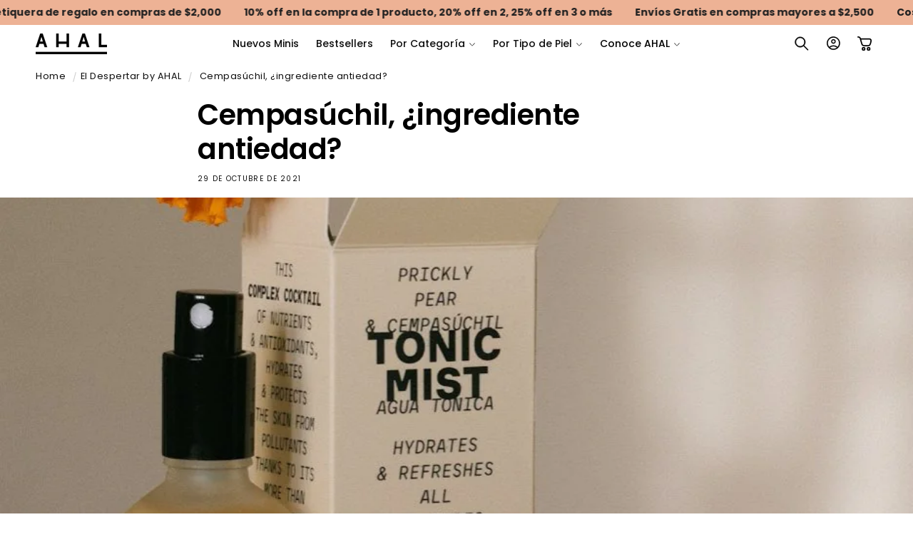

--- FILE ---
content_type: text/html; charset=utf-8
request_url: https://www.ahal.mx/blogs/ahal-1/cempasuchil-ingrediente-antiedad
body_size: 44900
content:
<!doctype html>
<html class="no-js" lang="es">
  <head>
    <meta charset="utf-8">
    <meta http-equiv="X-UA-Compatible" content="IE=edge">
    <meta name="viewport" content="width=device-width,initial-scale=1">
    <meta name="theme-color" content="#ead1ba">
    <link rel="canonical" href="https://www.ahal.mx/blogs/ahal-1/cempasuchil-ingrediente-antiedad"><link rel="icon" type="image/png" href="//www.ahal.mx/cdn/shop/files/mailing-logo.png?crop=center&height=32&v=1614342756&width=32"><link rel="preconnect" href="https://fonts.shopifycdn.com" crossorigin><title>
      Cempasúchil, ¿ingrediente antiedad?
 &ndash; AHAL Bio Cosmética</title>

    
      <meta name="description" content="¡Sí! La flor de cempasúchil es un símbolo que adorna los altares de Día de Muertos de miles de familias mexicanas, pero la flor ya no es exclusiva de los altares y en AHAL te contamos por qué. Spoiler alert: es rica en beneficios para tu piel. Nuestra historia de amor con el Cempasúchil:  En la tradición se dice que es">
    

    

<meta property="og:site_name" content="AHAL Bio Cosmética">
<meta property="og:url" content="https://www.ahal.mx/blogs/ahal-1/cempasuchil-ingrediente-antiedad">
<meta property="og:title" content="Cempasúchil, ¿ingrediente antiedad?">
<meta property="og:type" content="article">
<meta property="og:description" content="¡Sí! La flor de cempasúchil es un símbolo que adorna los altares de Día de Muertos de miles de familias mexicanas, pero la flor ya no es exclusiva de los altares y en AHAL te contamos por qué. Spoiler alert: es rica en beneficios para tu piel. Nuestra historia de amor con el Cempasúchil:  En la tradición se dice que es"><meta property="og:image" content="http://www.ahal.mx/cdn/shop/articles/cempasuchil-ingrediente-antiedad-416054.jpg?v=1661891852">
  <meta property="og:image:secure_url" content="https://www.ahal.mx/cdn/shop/articles/cempasuchil-ingrediente-antiedad-416054.jpg?v=1661891852">
  <meta property="og:image:width" content="936">
  <meta property="og:image:height" content="1126"><meta name="twitter:card" content="summary_large_image">
<meta name="twitter:title" content="Cempasúchil, ¿ingrediente antiedad?">
<meta name="twitter:description" content="¡Sí! La flor de cempasúchil es un símbolo que adorna los altares de Día de Muertos de miles de familias mexicanas, pero la flor ya no es exclusiva de los altares y en AHAL te contamos por qué. Spoiler alert: es rica en beneficios para tu piel. Nuestra historia de amor con el Cempasúchil:  En la tradición se dice que es">


    <script type="text/javascript" src="https://cdn.jsdelivr.net/npm/lozad/dist/lozad.min.js"></script>
    <script src="//www.ahal.mx/cdn/shop/t/47/assets/constants.js?v=58251544750838685771740415520" defer="defer"></script>
    <script src="//www.ahal.mx/cdn/shop/t/47/assets/pubsub.js?v=158357773527763999511740415521" defer="defer"></script>
    <script src="//www.ahal.mx/cdn/shop/t/47/assets/global.js?v=47596192927808390791740415520" defer="defer"></script><script src="//www.ahal.mx/cdn/shop/t/47/assets/animations.js?v=88693664871331136111740415519" defer="defer"></script><script type="text/javascript" src="//www.ahal.mx/cdn/shop/t/47/assets/jquery.js?v=168723062009383479511740415520"></script>

    <script>window.performance && window.performance.mark && window.performance.mark('shopify.content_for_header.start');</script><meta name="google-site-verification" content="GbIUHx8e_t6oOjXYcfZaT-SB9tSEon1mLwgC-tgtdYM">
<meta id="shopify-digital-wallet" name="shopify-digital-wallet" content="/6793053/digital_wallets/dialog">
<meta name="shopify-checkout-api-token" content="4567ea8908e6f1028a068017b0d4d8f0">
<meta id="in-context-paypal-metadata" data-shop-id="6793053" data-venmo-supported="false" data-environment="production" data-locale="es_ES" data-paypal-v4="true" data-currency="MXN">
<link rel="alternate" type="application/atom+xml" title="Feed" href="http://feedproxy.google.com/StoriesByAhal" />
<script async="async" src="/checkouts/internal/preloads.js?locale=es-MX"></script>
<script id="shopify-features" type="application/json">{"accessToken":"4567ea8908e6f1028a068017b0d4d8f0","betas":["rich-media-storefront-analytics"],"domain":"www.ahal.mx","predictiveSearch":true,"shopId":6793053,"locale":"es"}</script>
<script>var Shopify = Shopify || {};
Shopify.shop = "ahal-bio.myshopify.com";
Shopify.locale = "es";
Shopify.currency = {"active":"MXN","rate":"1.0"};
Shopify.country = "MX";
Shopify.theme = {"name":"Myshopiguru V1 Custom","id":175000158528,"schema_name":"MyShopiguru V1","schema_version":"14.9.9","theme_store_id":null,"role":"main"};
Shopify.theme.handle = "null";
Shopify.theme.style = {"id":null,"handle":null};
Shopify.cdnHost = "www.ahal.mx/cdn";
Shopify.routes = Shopify.routes || {};
Shopify.routes.root = "/";</script>
<script type="module">!function(o){(o.Shopify=o.Shopify||{}).modules=!0}(window);</script>
<script>!function(o){function n(){var o=[];function n(){o.push(Array.prototype.slice.apply(arguments))}return n.q=o,n}var t=o.Shopify=o.Shopify||{};t.loadFeatures=n(),t.autoloadFeatures=n()}(window);</script>
<script id="shop-js-analytics" type="application/json">{"pageType":"article"}</script>
<script defer="defer" async type="module" src="//www.ahal.mx/cdn/shopifycloud/shop-js/modules/v2/client.init-shop-cart-sync_2Gr3Q33f.es.esm.js"></script>
<script defer="defer" async type="module" src="//www.ahal.mx/cdn/shopifycloud/shop-js/modules/v2/chunk.common_noJfOIa7.esm.js"></script>
<script defer="defer" async type="module" src="//www.ahal.mx/cdn/shopifycloud/shop-js/modules/v2/chunk.modal_Deo2FJQo.esm.js"></script>
<script type="module">
  await import("//www.ahal.mx/cdn/shopifycloud/shop-js/modules/v2/client.init-shop-cart-sync_2Gr3Q33f.es.esm.js");
await import("//www.ahal.mx/cdn/shopifycloud/shop-js/modules/v2/chunk.common_noJfOIa7.esm.js");
await import("//www.ahal.mx/cdn/shopifycloud/shop-js/modules/v2/chunk.modal_Deo2FJQo.esm.js");

  window.Shopify.SignInWithShop?.initShopCartSync?.({"fedCMEnabled":true,"windoidEnabled":true});

</script>
<script>(function() {
  var isLoaded = false;
  function asyncLoad() {
    if (isLoaded) return;
    isLoaded = true;
    var urls = ["https:\/\/loox.io\/widget\/4JV5-rlTx\/loox.1458000499773.js?shop=ahal-bio.myshopify.com","https:\/\/static.affiliatly.com\/shopify\/v3\/shopify.js?affiliatly_code=AF-101307\u0026shop=ahal-bio.myshopify.com","https:\/\/whatschat.shopiapps.in\/script\/sp-whatsapp-app-tabs.js?version=1.0\u0026shop=ahal-bio.myshopify.com","https:\/\/tpi-app.herokuapp.com\/get_script\/b0efb8be137711ed9b5642f9be1c4b5c.js?v=439302\u0026shop=ahal-bio.myshopify.com","https:\/\/image-optimizer.salessquad.co.uk\/scripts\/tiny_img_not_found_notifier_330c0545669f68f470a2770c11a2c68c.js?shop=ahal-bio.myshopify.com","https:\/\/cdn.app.sirge.com\/v1\/check.js?business_id=403fd64c-ded3-474f-905b-deca59ddc06e\u0026shop=ahal-bio.myshopify.com","https:\/\/static.klaviyo.com\/onsite\/js\/klaviyo.js?company_id=MmWFvA\u0026shop=ahal-bio.myshopify.com","https:\/\/cdn.hextom.com\/js\/freeshippingbar.js?shop=ahal-bio.myshopify.com","https:\/\/cdn.hextom.com\/js\/eventpromotionbar.js?shop=ahal-bio.myshopify.com","https:\/\/cdn.hextom.com\/js\/quickannouncementbar.js?shop=ahal-bio.myshopify.com","https:\/\/cdn.perzonalization.com\/js\/loader\/shopify.loader.js?shop=ahal-bio.myshopify.com"];
    for (var i = 0; i < urls.length; i++) {
      var s = document.createElement('script');
      s.type = 'text/javascript';
      s.async = true;
      s.src = urls[i];
      var x = document.getElementsByTagName('script')[0];
      x.parentNode.insertBefore(s, x);
    }
  };
  if(window.attachEvent) {
    window.attachEvent('onload', asyncLoad);
  } else {
    window.addEventListener('load', asyncLoad, false);
  }
})();</script>
<script id="__st">var __st={"a":6793053,"offset":-21600,"reqid":"d02e7c05-5adf-48ac-ae31-4dbdb0470619-1769033305","pageurl":"www.ahal.mx\/blogs\/ahal-1\/cempasuchil-ingrediente-antiedad","s":"articles-556854673486","u":"f3427b1d19db","p":"article","rtyp":"article","rid":556854673486};</script>
<script>window.ShopifyPaypalV4VisibilityTracking = true;</script>
<script id="captcha-bootstrap">!function(){'use strict';const t='contact',e='account',n='new_comment',o=[[t,t],['blogs',n],['comments',n],[t,'customer']],c=[[e,'customer_login'],[e,'guest_login'],[e,'recover_customer_password'],[e,'create_customer']],r=t=>t.map((([t,e])=>`form[action*='/${t}']:not([data-nocaptcha='true']) input[name='form_type'][value='${e}']`)).join(','),a=t=>()=>t?[...document.querySelectorAll(t)].map((t=>t.form)):[];function s(){const t=[...o],e=r(t);return a(e)}const i='password',u='form_key',d=['recaptcha-v3-token','g-recaptcha-response','h-captcha-response',i],f=()=>{try{return window.sessionStorage}catch{return}},m='__shopify_v',_=t=>t.elements[u];function p(t,e,n=!1){try{const o=window.sessionStorage,c=JSON.parse(o.getItem(e)),{data:r}=function(t){const{data:e,action:n}=t;return t[m]||n?{data:e,action:n}:{data:t,action:n}}(c);for(const[e,n]of Object.entries(r))t.elements[e]&&(t.elements[e].value=n);n&&o.removeItem(e)}catch(o){console.error('form repopulation failed',{error:o})}}const l='form_type',E='cptcha';function T(t){t.dataset[E]=!0}const w=window,h=w.document,L='Shopify',v='ce_forms',y='captcha';let A=!1;((t,e)=>{const n=(g='f06e6c50-85a8-45c8-87d0-21a2b65856fe',I='https://cdn.shopify.com/shopifycloud/storefront-forms-hcaptcha/ce_storefront_forms_captcha_hcaptcha.v1.5.2.iife.js',D={infoText:'Protegido por hCaptcha',privacyText:'Privacidad',termsText:'Términos'},(t,e,n)=>{const o=w[L][v],c=o.bindForm;if(c)return c(t,g,e,D).then(n);var r;o.q.push([[t,g,e,D],n]),r=I,A||(h.body.append(Object.assign(h.createElement('script'),{id:'captcha-provider',async:!0,src:r})),A=!0)});var g,I,D;w[L]=w[L]||{},w[L][v]=w[L][v]||{},w[L][v].q=[],w[L][y]=w[L][y]||{},w[L][y].protect=function(t,e){n(t,void 0,e),T(t)},Object.freeze(w[L][y]),function(t,e,n,w,h,L){const[v,y,A,g]=function(t,e,n){const i=e?o:[],u=t?c:[],d=[...i,...u],f=r(d),m=r(i),_=r(d.filter((([t,e])=>n.includes(e))));return[a(f),a(m),a(_),s()]}(w,h,L),I=t=>{const e=t.target;return e instanceof HTMLFormElement?e:e&&e.form},D=t=>v().includes(t);t.addEventListener('submit',(t=>{const e=I(t);if(!e)return;const n=D(e)&&!e.dataset.hcaptchaBound&&!e.dataset.recaptchaBound,o=_(e),c=g().includes(e)&&(!o||!o.value);(n||c)&&t.preventDefault(),c&&!n&&(function(t){try{if(!f())return;!function(t){const e=f();if(!e)return;const n=_(t);if(!n)return;const o=n.value;o&&e.removeItem(o)}(t);const e=Array.from(Array(32),(()=>Math.random().toString(36)[2])).join('');!function(t,e){_(t)||t.append(Object.assign(document.createElement('input'),{type:'hidden',name:u})),t.elements[u].value=e}(t,e),function(t,e){const n=f();if(!n)return;const o=[...t.querySelectorAll(`input[type='${i}']`)].map((({name:t})=>t)),c=[...d,...o],r={};for(const[a,s]of new FormData(t).entries())c.includes(a)||(r[a]=s);n.setItem(e,JSON.stringify({[m]:1,action:t.action,data:r}))}(t,e)}catch(e){console.error('failed to persist form',e)}}(e),e.submit())}));const S=(t,e)=>{t&&!t.dataset[E]&&(n(t,e.some((e=>e===t))),T(t))};for(const o of['focusin','change'])t.addEventListener(o,(t=>{const e=I(t);D(e)&&S(e,y())}));const B=e.get('form_key'),M=e.get(l),P=B&&M;t.addEventListener('DOMContentLoaded',(()=>{const t=y();if(P)for(const e of t)e.elements[l].value===M&&p(e,B);[...new Set([...A(),...v().filter((t=>'true'===t.dataset.shopifyCaptcha))])].forEach((e=>S(e,t)))}))}(h,new URLSearchParams(w.location.search),n,t,e,['guest_login'])})(!0,!0)}();</script>
<script integrity="sha256-4kQ18oKyAcykRKYeNunJcIwy7WH5gtpwJnB7kiuLZ1E=" data-source-attribution="shopify.loadfeatures" defer="defer" src="//www.ahal.mx/cdn/shopifycloud/storefront/assets/storefront/load_feature-a0a9edcb.js" crossorigin="anonymous"></script>
<script data-source-attribution="shopify.dynamic_checkout.dynamic.init">var Shopify=Shopify||{};Shopify.PaymentButton=Shopify.PaymentButton||{isStorefrontPortableWallets:!0,init:function(){window.Shopify.PaymentButton.init=function(){};var t=document.createElement("script");t.src="https://www.ahal.mx/cdn/shopifycloud/portable-wallets/latest/portable-wallets.es.js",t.type="module",document.head.appendChild(t)}};
</script>
<script data-source-attribution="shopify.dynamic_checkout.buyer_consent">
  function portableWalletsHideBuyerConsent(e){var t=document.getElementById("shopify-buyer-consent"),n=document.getElementById("shopify-subscription-policy-button");t&&n&&(t.classList.add("hidden"),t.setAttribute("aria-hidden","true"),n.removeEventListener("click",e))}function portableWalletsShowBuyerConsent(e){var t=document.getElementById("shopify-buyer-consent"),n=document.getElementById("shopify-subscription-policy-button");t&&n&&(t.classList.remove("hidden"),t.removeAttribute("aria-hidden"),n.addEventListener("click",e))}window.Shopify?.PaymentButton&&(window.Shopify.PaymentButton.hideBuyerConsent=portableWalletsHideBuyerConsent,window.Shopify.PaymentButton.showBuyerConsent=portableWalletsShowBuyerConsent);
</script>
<script data-source-attribution="shopify.dynamic_checkout.cart.bootstrap">document.addEventListener("DOMContentLoaded",(function(){function t(){return document.querySelector("shopify-accelerated-checkout-cart, shopify-accelerated-checkout")}if(t())Shopify.PaymentButton.init();else{new MutationObserver((function(e,n){t()&&(Shopify.PaymentButton.init(),n.disconnect())})).observe(document.body,{childList:!0,subtree:!0})}}));
</script>
<link id="shopify-accelerated-checkout-styles" rel="stylesheet" media="screen" href="https://www.ahal.mx/cdn/shopifycloud/portable-wallets/latest/accelerated-checkout-backwards-compat.css" crossorigin="anonymous">
<style id="shopify-accelerated-checkout-cart">
        #shopify-buyer-consent {
  margin-top: 1em;
  display: inline-block;
  width: 100%;
}

#shopify-buyer-consent.hidden {
  display: none;
}

#shopify-subscription-policy-button {
  background: none;
  border: none;
  padding: 0;
  text-decoration: underline;
  font-size: inherit;
  cursor: pointer;
}

#shopify-subscription-policy-button::before {
  box-shadow: none;
}

      </style>
<script id="sections-script" data-sections="header" defer="defer" src="//www.ahal.mx/cdn/shop/t/47/compiled_assets/scripts.js?v=14419"></script>
<script>window.performance && window.performance.mark && window.performance.mark('shopify.content_for_header.end');</script>


    <style data-shopify>
        @font-face {
  font-family: Poppins;
  font-weight: 400;
  font-style: normal;
  font-display: swap;
  src: url("//www.ahal.mx/cdn/fonts/poppins/poppins_n4.0ba78fa5af9b0e1a374041b3ceaadf0a43b41362.woff2") format("woff2"),
       url("//www.ahal.mx/cdn/fonts/poppins/poppins_n4.214741a72ff2596839fc9760ee7a770386cf16ca.woff") format("woff");
}

        @font-face {
  font-family: Poppins;
  font-weight: 700;
  font-style: normal;
  font-display: swap;
  src: url("//www.ahal.mx/cdn/fonts/poppins/poppins_n7.56758dcf284489feb014a026f3727f2f20a54626.woff2") format("woff2"),
       url("//www.ahal.mx/cdn/fonts/poppins/poppins_n7.f34f55d9b3d3205d2cd6f64955ff4b36f0cfd8da.woff") format("woff");
}

        @font-face {
  font-family: Poppins;
  font-weight: 400;
  font-style: italic;
  font-display: swap;
  src: url("//www.ahal.mx/cdn/fonts/poppins/poppins_i4.846ad1e22474f856bd6b81ba4585a60799a9f5d2.woff2") format("woff2"),
       url("//www.ahal.mx/cdn/fonts/poppins/poppins_i4.56b43284e8b52fc64c1fd271f289a39e8477e9ec.woff") format("woff");
}

        @font-face {
  font-family: Poppins;
  font-weight: 700;
  font-style: italic;
  font-display: swap;
  src: url("//www.ahal.mx/cdn/fonts/poppins/poppins_i7.42fd71da11e9d101e1e6c7932199f925f9eea42d.woff2") format("woff2"),
       url("//www.ahal.mx/cdn/fonts/poppins/poppins_i7.ec8499dbd7616004e21155106d13837fff4cf556.woff") format("woff");
}

        @font-face {
  font-family: Poppins;
  font-weight: 600;
  font-style: normal;
  font-display: swap;
  src: url("//www.ahal.mx/cdn/fonts/poppins/poppins_n6.aa29d4918bc243723d56b59572e18228ed0786f6.woff2") format("woff2"),
       url("//www.ahal.mx/cdn/fonts/poppins/poppins_n6.5f815d845fe073750885d5b7e619ee00e8111208.woff") format("woff");
}

        @font-face {
  font-family: Poppins;
  font-weight: 500;
  font-style: normal;
  font-display: swap;
  src: url("//www.ahal.mx/cdn/fonts/poppins/poppins_n5.ad5b4b72b59a00358afc706450c864c3c8323842.woff2") format("woff2"),
       url("//www.ahal.mx/cdn/fonts/poppins/poppins_n5.33757fdf985af2d24b32fcd84c9a09224d4b2c39.woff") format("woff");
}

        @font-face {
  font-family: Poppins;
  font-weight: 400;
  font-style: italic;
  font-display: swap;
  src: url("//www.ahal.mx/cdn/fonts/poppins/poppins_i4.846ad1e22474f856bd6b81ba4585a60799a9f5d2.woff2") format("woff2"),
       url("//www.ahal.mx/cdn/fonts/poppins/poppins_i4.56b43284e8b52fc64c1fd271f289a39e8477e9ec.woff") format("woff");
}

        @font-face {
  font-family: Poppins;
  font-weight: 500;
  font-style: normal;
  font-display: swap;
  src: url("//www.ahal.mx/cdn/fonts/poppins/poppins_n5.ad5b4b72b59a00358afc706450c864c3c8323842.woff2") format("woff2"),
       url("//www.ahal.mx/cdn/fonts/poppins/poppins_n5.33757fdf985af2d24b32fcd84c9a09224d4b2c39.woff") format("woff");
}


        
          :root,
          .color-background-1 {
            --color-background: 255,255,255;
          
            --gradient-background: #ffffff;
          

          

          --color-foreground: 0,0,0;
          --color-background-contrast: 191,191,191;
          --color-shadow: 0,0,0;
          --color-button: 0,0,0;
          --color-button-text: 255,255,255;
          --color-secondary-button: 255,255,255;
          --color-secondary-button-text: 0,0,0;
          --color-link: 0,0,0;
          --color-badge-foreground: 0,0,0;
          --color-badge-background: 255,255,255;
          --color-badge-border: 0,0,0;
          --payment-terms-background-color: rgb(255 255 255);
          --sale-price: rgb(221 178 152);
        }
        
          
          .color-background-2 {
            --color-background: 0,0,0;
          
            --gradient-background: #000000;
          

          

          --color-foreground: 255,255,255;
          --color-background-contrast: 128,128,128;
          --color-shadow: 0,0,0;
          --color-button: 255,255,255;
          --color-button-text: 0,0,0;
          --color-secondary-button: 0,0,0;
          --color-secondary-button-text: 255,255,255;
          --color-link: 255,255,255;
          --color-badge-foreground: 255,255,255;
          --color-badge-background: 0,0,0;
          --color-badge-border: 255,255,255;
          --payment-terms-background-color: rgb(0 0 0);
          --sale-price: rgb(221 178 152);
        }
        
          
          .color-inverse {
            --color-background: 244,237,226;
          
            --gradient-background: #f4ede2;
          

          

          --color-foreground: 0,0,0;
          --color-background-contrast: 209,180,134;
          --color-shadow: 0,0,0;
          --color-button: 0,0,0;
          --color-button-text: 255,255,255;
          --color-secondary-button: 244,237,226;
          --color-secondary-button-text: 0,0,0;
          --color-link: 0,0,0;
          --color-badge-foreground: 0,0,0;
          --color-badge-background: 244,237,226;
          --color-badge-border: 0,0,0;
          --payment-terms-background-color: rgb(244 237 226);
          --sale-price: rgb(221 178 152);
        }
        
          
          .color-accent-1 {
            --color-background: 237,178,149;
          
            --gradient-background: #edb295;
          

          

          --color-foreground: 255,255,255;
          --color-background-contrast: 218,99,40;
          --color-shadow: 31,29,36;
          --color-button: 255,255,255;
          --color-button-text: 255,126,141;
          --color-secondary-button: 237,178,149;
          --color-secondary-button-text: 255,255,255;
          --color-link: 255,255,255;
          --color-badge-foreground: 255,255,255;
          --color-badge-background: 237,178,149;
          --color-badge-border: 255,255,255;
          --payment-terms-background-color: rgb(237 178 149);
          --sale-price: rgb(221 178 152);
        }
        
          
          .color-accent-2 {
            --color-background: 219,159,133;
          
            --gradient-background: #db9f85;
          

          

          --color-foreground: 255,255,255;
          --color-background-contrast: 173,88,51;
          --color-shadow: 31,29,36;
          --color-button: 255,255,255;
          --color-button-text: 255,255,255;
          --color-secondary-button: 219,159,133;
          --color-secondary-button-text: 31,29,36;
          --color-link: 31,29,36;
          --color-badge-foreground: 255,255,255;
          --color-badge-background: 219,159,133;
          --color-badge-border: 255,255,255;
          --payment-terms-background-color: rgb(219 159 133);
          --sale-price: rgb(221 178 152);
        }
        
          
          .color-scheme-15ab6c1a-5144-4b7d-a402-482fa31b8c04 {
            --color-background: 219,158,133;
          
            --gradient-background: #db9e85;
          

          

          --color-foreground: 255,255,255;
          --color-background-contrast: 173,87,51;
          --color-shadow: 0,0,0;
          --color-button: 0,0,0;
          --color-button-text: 255,255,255;
          --color-secondary-button: 219,158,133;
          --color-secondary-button-text: 0,0,0;
          --color-link: 0,0,0;
          --color-badge-foreground: 255,255,255;
          --color-badge-background: 219,158,133;
          --color-badge-border: 255,255,255;
          --payment-terms-background-color: rgb(219 158 133);
          --sale-price: rgb(221 178 152);
        }
        
          
          .color-scheme-1fe4b86b-07ea-4691-b4f3-b44071e6f4c1 {
            --color-background: 153,51,0;
          
            --gradient-background: #993300;
          

          

          --color-foreground: 255,255,255;
          --color-background-contrast: 26,9,0;
          --color-shadow: 0,0,0;
          --color-button: 0,0,0;
          --color-button-text: 255,255,255;
          --color-secondary-button: 153,51,0;
          --color-secondary-button-text: 0,0,0;
          --color-link: 0,0,0;
          --color-badge-foreground: 255,255,255;
          --color-badge-background: 153,51,0;
          --color-badge-border: 255,255,255;
          --payment-terms-background-color: rgb(153 51 0);
          --sale-price: rgb(221 178 152);
        }
        
          
          .color-scheme-88cc9edb-20bc-4ed4-97de-83cfba8e502d {
            --color-background: 125,129,94;
          
            --gradient-background: #7d815e;
          

          

          --color-foreground: 255,255,255;
          --color-background-contrast: 54,55,40;
          --color-shadow: 0,0,0;
          --color-button: 0,0,0;
          --color-button-text: 255,255,255;
          --color-secondary-button: 125,129,94;
          --color-secondary-button-text: 0,0,0;
          --color-link: 0,0,0;
          --color-badge-foreground: 255,255,255;
          --color-badge-background: 125,129,94;
          --color-badge-border: 255,255,255;
          --payment-terms-background-color: rgb(125 129 94);
          --sale-price: rgb(221 178 152);
        }
        
          
          .color-scheme-530a71e6-e423-4d32-9fad-d01ece90bcb5 {
            --color-background: 237,189,82;
          
            --gradient-background: #edbd52;
          

          

          --color-foreground: 255,255,255;
          --color-background-contrast: 173,125,18;
          --color-shadow: 0,0,0;
          --color-button: 0,0,0;
          --color-button-text: 255,255,255;
          --color-secondary-button: 237,189,82;
          --color-secondary-button-text: 0,0,0;
          --color-link: 0,0,0;
          --color-badge-foreground: 255,255,255;
          --color-badge-background: 237,189,82;
          --color-badge-border: 255,255,255;
          --payment-terms-background-color: rgb(237 189 82);
          --sale-price: rgb(221 178 152);
        }
        
          
          .color-scheme-abf24e84-fa21-4178-8dc1-c971b274ec60 {
            --color-background: 188,157,125;
          
            --gradient-background: #bc9d7d;
          

          

          --color-foreground: 0,0,0;
          --color-background-contrast: 122,93,63;
          --color-shadow: 0,0,0;
          --color-button: 0,0,0;
          --color-button-text: 255,255,255;
          --color-secondary-button: 188,157,125;
          --color-secondary-button-text: 0,0,0;
          --color-link: 0,0,0;
          --color-badge-foreground: 0,0,0;
          --color-badge-background: 188,157,125;
          --color-badge-border: 0,0,0;
          --payment-terms-background-color: rgb(188 157 125);
          --sale-price: rgb(221 178 152);
        }
        
          
          .color-scheme-3be9228d-b0a1-4247-ad7c-2555efba945b {
            --color-background: 255,255,255;
          
            --gradient-background: #ffffff;
          

          

          --color-foreground: 0,0,0;
          --color-background-contrast: 191,191,191;
          --color-shadow: 0,0,0;
          --color-button: 0,0,0;
          --color-button-text: 255,255,255;
          --color-secondary-button: 255,255,255;
          --color-secondary-button-text: 0,0,0;
          --color-link: 0,0,0;
          --color-badge-foreground: 0,0,0;
          --color-badge-background: 255,255,255;
          --color-badge-border: 0,0,0;
          --payment-terms-background-color: rgb(255 255 255);
          --sale-price: rgb(221 178 152);
        }
        

        body, .color-background-1, .color-background-2, .color-inverse, .color-accent-1, .color-accent-2, .color-scheme-15ab6c1a-5144-4b7d-a402-482fa31b8c04, .color-scheme-1fe4b86b-07ea-4691-b4f3-b44071e6f4c1, .color-scheme-88cc9edb-20bc-4ed4-97de-83cfba8e502d, .color-scheme-530a71e6-e423-4d32-9fad-d01ece90bcb5, .color-scheme-abf24e84-fa21-4178-8dc1-c971b274ec60, .color-scheme-3be9228d-b0a1-4247-ad7c-2555efba945b {
          color: rgba(var(--color-foreground), 0.95);
          /*text-shadow: currentColor 0px 0 px;*/
          background-color: rgb(var(--color-background));
        }

        :root {
          --font-body-family: Poppins, sans-serif;
          --font-body-style: normal;
          --font-body-weight: 400;
          --font-body-weight-bold: 700;
          --font-body-height: 1.4;
          --font-body-spacing: 0.5px;
          --font-menu-family: Poppins, sans-serif;
          --font-menu-style: normal;
          --font-menu-weight: 500;
          --font-menu-weight-medium: 500;
          --font-menu-weight-bold: 800;
          --font-button-family: Inter, sans-serif;
          --font-button-style: normal;
          --font-button-weight: 700;
          --font-button-weight-medium: 500;
          --font-button-weight-bold: 1000;
          --font-collapsible-family: Poppins, sans-serif;
          --font-collapsible-style: normal;
          --font-collapsible-weight: 500;
          --font-collapsible-weight-medium: 500;
          --font-collapsible-weight-bold: 800;
          --font-collapsible-size: 16px;
          --font-collapsible-spacing: 0px;

          --font-heading-family: Poppins, sans-serif;
          --font-heading-style: normal;
          --font-heading-italic: Poppins, sans-serif;
          --font-heading-italic-style: italic;
          --font-heading-weight: 600;
          --font-heading-spacing: -0.5px;
          --font-heading-height: 1.2;

          --font-body-scale: 1.0;
          --font-heading-scale: 1.0;

          --media-padding: px;
          --media-border-opacity: 0.05;
          --media-border-width: 0px;
          --media-radius: 0px;
          --media-shadow-opacity: 0.0;
          --media-shadow-horizontal-offset: 0px;
          --media-shadow-vertical-offset: 4px;
          --media-shadow-blur-radius: 5px;
          --media-shadow-visible: 0;

          --page-width: 140rem;
          --page-width-margin: Liquid error (layout/theme line 156): comparison of Integer with String failedrem;

          --product-card-image-padding: 0.0rem;
          --product-card-corner-radius: 0.0rem;
          --product-card-text-alignment: center;
          --product-card-border-width: 0.0rem;
          --product-card-border-opacity: 0.05;
          --product-card-shadow-opacity: 0.0;
          --product-card-shadow-visible: 0;
          --product-card-shadow-horizontal-offset: 0.0rem;
          --product-card-shadow-vertical-offset: 0.4rem;
          --product-card-shadow-blur-radius: 0.5rem;

          --collection-card-image-padding: 0.0rem;
          --collection-card-corner-radius: 0%;
          --collection-card-text-alignment: left;
          --collection-card-border-width: 0.0rem;
          --collection-card-border-opacity: 0.1;
          --collection-card-shadow-opacity: 0.0;
          --collection-card-shadow-visible: 0;
          --collection-card-shadow-horizontal-offset: 0.0rem;
          --collection-card-shadow-vertical-offset: 0.4rem;
          --collection-card-shadow-blur-radius: 0.5rem;

          --blog-card-image-padding: 0.0rem;
          --blog-card-corner-radius: 0.6rem;
          --blog-card-text-alignment: left;
          --blog-card-border-width: 0.1rem;
          --blog-card-border-opacity: 0.1;
          --blog-card-shadow-opacity: 0.05;
          --blog-card-shadow-visible: 1;
          --blog-card-shadow-horizontal-offset: 0.0rem;
          --blog-card-shadow-vertical-offset: 0.4rem;
          --blog-card-shadow-blur-radius: 4.0rem;

          --badge-corner-radius: 0.2rem;
          --badge-border-width: 0.0rem;
          --badge-border-color: transparent;

          --popup-border-width: 1px;
          --popup-border-opacity: 0.05;
          --popup-corner-radius: 2px;
          --popup-shadow-opacity: 0.0;
          --popup-shadow-horizontal-offset: 0px;
          --popup-shadow-vertical-offset: 4px;
          --popup-shadow-blur-radius: 5px;

          --drawer-border-width: 1px;
          --drawer-border-opacity: 0.05;
          --drawer-shadow-opacity: 0.0;
          --drawer-shadow-horizontal-offset: 0px;
          --drawer-shadow-vertical-offset: 4px;
          --drawer-shadow-blur-radius: 5px;

          --spacing-sections-desktop: 0px;
          --spacing-sections-mobile: 0px;

          --grid-desktop-vertical-spacing: 8px;
          --grid-desktop-horizontal-spacing: 8px;
          --grid-mobile-vertical-spacing: 4px;
          --grid-mobile-horizontal-spacing: 4px;

          --text-boxes-border-opacity: 0.05;
          --text-boxes-border-width: 0px;
          --text-boxes-radius: 0px;
          --text-boxes-shadow-opacity: 0.0;
          --text-boxes-shadow-visible: 0;
          --text-boxes-shadow-horizontal-offset: 0px;
          --text-boxes-shadow-vertical-offset: 4px;
          --text-boxes-shadow-blur-radius: 5px;

          --buttons-radius: 0px;
          --buttons-radius-outset: 0px;
          --buttons-border-width: 1px;
          --buttons-border-opacity: 1.0;
          --buttons-shadow-opacity: 0.0;
          --buttons-shadow-visible: 0;
          --buttons-shadow-horizontal-offset: 0px;
          --buttons-shadow-vertical-offset: 4px;
          --buttons-shadow-blur-radius: 10px;
          --buttons-border-offset: 0px;

          --inputs-radius: 4px;
          --inputs-border-width: 1px;
          --inputs-border-opacity: 0.1;
          --inputs-shadow-opacity: 0.0;
          --inputs-shadow-horizontal-offset: 0px;
          --inputs-margin-offset: 0px;
          --inputs-shadow-vertical-offset: 4px;
          --inputs-shadow-blur-radius: 5px;
          --inputs-radius-outset: 5px;

          --variant-pills-radius: 40px;
          --variant-pills-border-width: 1px;
          --variant-pills-border-opacity: 0.0;
          --variant-pills-shadow-opacity: 0.0;
          --variant-pills-shadow-horizontal-offset: 2px;
          --variant-pills-shadow-vertical-offset: 4px;
          --variant-pills-shadow-blur-radius: 10px;
          --button-height: 5rem;
          --button-height_mobile: 4.8rem;
          --button-style: uppercase;
          --button-text-size: 14px;
          --button-text-size_mobile: 12px;
          --button-text-space: 0px;
          --button-text-weight: 600;

          --fancy-gradient: linear-gradient(108deg, rgba(255, 126, 141, 1), rgba(255, 46, 84, 1) 68%);
          --fancy-text: #a563fc;
          --fancy-background: #FFFFFF;
          --fancy-text-size: 100%;
          --fancy-padding-left: 10px;
          --fancy-padding-right: 10px;
          --fancy-padding-top: 0px;
          --fancy-padding-bottom: 0px;
          --fancy-border-radius: 0px;
          --fancy-padding-bottom: 0px;

          --badge-size: 1;
        }

        *,
        *::before,
        *::after {
          box-sizing: inherit;
        }

        html {
          box-sizing: border-box;
          font-size: calc(var(--font-body-scale) * 62.5%);
          height: 100%;
        }

        body {
          display: grid;
          grid-template-rows: auto auto 1fr auto;
          grid-template-columns: 100%;
          min-height: 100%;
          margin: 0;
          font-size: 1.5rem;
          letter-spacing: var(--font-body-spacing);
          line-height: var(--font-body-height);
          font-family: var(--font-body-family);
          font-style: var(--font-body-style);
          font-weight: var(--font-body-weight);
          font-synthesis: none;
          -moz-font-feature-settings: 'kern';
          -webkit-font-smoothing: antialiased;
        }

        @media screen and (min-width: 750px) {
          body {
            font-size: 1.6rem;
          }
        }
        shopify-accelerated-checkout {
      --shopify-accelerated-checkout-button-block-size: var(--button-height);
       }
    </style>
    <link href="//www.ahal.mx/cdn/shop/t/47/assets/base.css?v=9748581351543638861768419995" rel="stylesheet" type="text/css" media="all" />
    <link href="//www.ahal.mx/cdn/shop/t/47/assets/lumin.css?v=16269772311125800521740415520" rel="stylesheet" type="text/css" media="all" />
    <link href="//www.ahal.mx/cdn/shop/t/47/assets/lumin-fancy-text.css?v=54614068866017147881740415520" rel="stylesheet" type="text/css" media="all" />
    <link href="//www.ahal.mx/cdn/shop/t/47/assets/lazyloading-classes.css?v=164302149100921049311740415520" rel="stylesheet" type="text/css" media="all" />
    <link rel="stylesheet" href="//www.ahal.mx/cdn/shop/t/47/assets/component-cart-items.css?v=147376072402979640951740415520" media="print" onload="this.media='all'">
      <link rel="preload" as="font" href="//www.ahal.mx/cdn/fonts/poppins/poppins_n4.0ba78fa5af9b0e1a374041b3ceaadf0a43b41362.woff2" type="font/woff2" crossorigin>
      

      <link rel="preload" as="font" href="//www.ahal.mx/cdn/fonts/poppins/poppins_n6.aa29d4918bc243723d56b59572e18228ed0786f6.woff2" type="font/woff2" crossorigin>
      

      <link rel="preload" as="font" href="//www.ahal.mx/cdn/fonts/poppins/poppins_n5.ad5b4b72b59a00358afc706450c864c3c8323842.woff2" type="font/woff2" crossorigin>
      

      <link rel="preload" as="font" href="//www.ahal.mx/cdn/fonts/inter/inter_n7.02711e6b374660cfc7915d1afc1c204e633421e4.woff2" type="font/woff2" crossorigin>
      

      <link rel="preload" as="font" href="//www.ahal.mx/cdn/fonts/poppins/poppins_n5.ad5b4b72b59a00358afc706450c864c3c8323842.woff2" type="font/woff2" crossorigin>
      
<link href="//www.ahal.mx/cdn/shop/t/47/assets/component-localization-form.css?v=143319823105703127341740415520" rel="stylesheet" type="text/css" media="all" />
      <script src="//www.ahal.mx/cdn/shop/t/47/assets/localization-form.js?v=161644695336821385561740415520" defer="defer"></script><link
        rel="stylesheet"
        href="//www.ahal.mx/cdn/shop/t/47/assets/component-predictive-search.css?v=118923337488134913561740415520"
        media="print"
        onload="this.media='all'"
      ><script>
      document.documentElement.className = document.documentElement.className.replace('no-js', 'js');
      if (Shopify.designMode) {
        document.documentElement.classList.add('shopify-design-mode');
      }
    </script>
    <script src="//www.ahal.mx/cdn/shop/t/47/assets/popup.js?v=130848648529786832841740415520" defer="defer"></script>

    

    <script src="//www.ahal.mx/cdn/shop/t/47/assets/lazysizes.min.js?v=138990740293707330281740415520" async="async"></script>
    <style>.lazyload,.lazyloading{opacity:0}.lazyloaded{opacity:1;transition:opacity.3s}</style>
    <script src="//www.ahal.mx/cdn/shop/t/47/assets/ls.rias.min.js?v=103806153898862531721740415520" async="async"></script>
    <script src="//www.ahal.mx/cdn/shop/t/47/assets/ls.bgset.min.js?v=8548190837305949561740415520" async="async"></script>
    
  <!-- BEGIN app block: shopify://apps/klaviyo-email-marketing-sms/blocks/klaviyo-onsite-embed/2632fe16-c075-4321-a88b-50b567f42507 -->












  <script async src="https://static.klaviyo.com/onsite/js/MmWFvA/klaviyo.js?company_id=MmWFvA"></script>
  <script>!function(){if(!window.klaviyo){window._klOnsite=window._klOnsite||[];try{window.klaviyo=new Proxy({},{get:function(n,i){return"push"===i?function(){var n;(n=window._klOnsite).push.apply(n,arguments)}:function(){for(var n=arguments.length,o=new Array(n),w=0;w<n;w++)o[w]=arguments[w];var t="function"==typeof o[o.length-1]?o.pop():void 0,e=new Promise((function(n){window._klOnsite.push([i].concat(o,[function(i){t&&t(i),n(i)}]))}));return e}}})}catch(n){window.klaviyo=window.klaviyo||[],window.klaviyo.push=function(){var n;(n=window._klOnsite).push.apply(n,arguments)}}}}();</script>

  




  <script>
    window.klaviyoReviewsProductDesignMode = false
  </script>







<!-- END app block --><!-- BEGIN app block: shopify://apps/eg-auto-add-to-cart/blocks/app-embed/0f7d4f74-1e89-4820-aec4-6564d7e535d2 -->










  
    <script
      async
      type="text/javascript"
      src="https://cdn.506.io/eg/script.js?shop=ahal-bio.myshopify.com&v=7"
    ></script>
  



  <meta id="easygift-shop" itemid="c2hvcF8kXzE3NjkwMzMzMDU=" content="{&quot;isInstalled&quot;:true,&quot;installedOn&quot;:&quot;2025-02-06T23:29:24.532Z&quot;,&quot;appVersion&quot;:&quot;3.0&quot;,&quot;subscriptionName&quot;:&quot;Standard&quot;,&quot;cartAnalytics&quot;:true,&quot;freeTrialEndsOn&quot;:null,&quot;settings&quot;:{&quot;reminderBannerStyle&quot;:{&quot;position&quot;:{&quot;horizontal&quot;:&quot;right&quot;,&quot;vertical&quot;:&quot;bottom&quot;},&quot;closingMode&quot;:&quot;doNotAutoClose&quot;,&quot;cssStyles&quot;:&quot;&quot;,&quot;displayAfter&quot;:5,&quot;headerText&quot;:&quot;&quot;,&quot;imageUrl&quot;:null,&quot;primaryColor&quot;:&quot;#000000&quot;,&quot;reshowBannerAfter&quot;:&quot;everyNewSession&quot;,&quot;selfcloseAfter&quot;:5,&quot;showImage&quot;:false,&quot;subHeaderText&quot;:&quot;&quot;},&quot;addedItemIdentifier&quot;:&quot;_Gifted&quot;,&quot;ignoreOtherAppLineItems&quot;:null,&quot;customVariantsInfoLifetimeMins&quot;:1440,&quot;redirectPath&quot;:null,&quot;ignoreNonStandardCartRequests&quot;:false,&quot;bannerStyle&quot;:{&quot;position&quot;:{&quot;horizontal&quot;:&quot;right&quot;,&quot;vertical&quot;:&quot;bottom&quot;},&quot;cssStyles&quot;:null,&quot;primaryColor&quot;:&quot;#000000&quot;},&quot;themePresetId&quot;:null,&quot;notificationStyle&quot;:{&quot;position&quot;:{&quot;horizontal&quot;:null,&quot;vertical&quot;:null},&quot;cssStyles&quot;:null,&quot;duration&quot;:null,&quot;hasCustomizations&quot;:false,&quot;primaryColor&quot;:null},&quot;fetchCartData&quot;:false,&quot;useLocalStorage&quot;:{&quot;enabled&quot;:false,&quot;expiryMinutes&quot;:null},&quot;popupStyle&quot;:{&quot;closeModalOutsideClick&quot;:true,&quot;priceShowZeroDecimals&quot;:true,&quot;addButtonText&quot;:null,&quot;cssStyles&quot;:null,&quot;dismissButtonText&quot;:null,&quot;hasCustomizations&quot;:false,&quot;imageUrl&quot;:null,&quot;outOfStockButtonText&quot;:null,&quot;primaryColor&quot;:null,&quot;secondaryColor&quot;:null,&quot;showProductLink&quot;:false,&quot;subscriptionLabel&quot;:&quot;Subscription Plan&quot;},&quot;refreshAfterBannerClick&quot;:false,&quot;disableReapplyRules&quot;:false,&quot;disableReloadOnFailedAddition&quot;:false,&quot;autoReloadCartPage&quot;:false,&quot;ajaxRedirectPath&quot;:null,&quot;allowSimultaneousRequests&quot;:false,&quot;applyRulesOnCheckout&quot;:false,&quot;enableCartCtrlOverrides&quot;:true,&quot;customRedirectFromCart&quot;:null,&quot;scriptSettings&quot;:{&quot;branding&quot;:{&quot;removalRequestSent&quot;:null,&quot;show&quot;:false},&quot;productPageRedirection&quot;:{&quot;enabled&quot;:false,&quot;products&quot;:[],&quot;redirectionURL&quot;:&quot;\/&quot;},&quot;debugging&quot;:{&quot;enabled&quot;:false,&quot;enabledOn&quot;:null,&quot;stringifyObj&quot;:false},&quot;hideAlertsOnFrontend&quot;:false,&quot;removeEGPropertyFromSplitActionLineItems&quot;:false,&quot;fetchProductInfoFromSavedDomain&quot;:false,&quot;enableBuyNowInterceptions&quot;:false,&quot;removeProductsAddedFromExpiredRules&quot;:false,&quot;useFinalPrice&quot;:false,&quot;hideGiftedPropertyText&quot;:false,&quot;fetchCartDataBeforeRequest&quot;:false,&quot;customCSS&quot;:null,&quot;decodePayload&quot;:false,&quot;delayUpdates&quot;:2000},&quot;accessToEnterprise&quot;:false},&quot;translations&quot;:null,&quot;defaultLocale&quot;:&quot;es&quot;,&quot;shopDomain&quot;:&quot;www.ahal.mx&quot;}">


<script defer>
  (async function() {
    try {

      const blockVersion = "v3"
      if (blockVersion != "v3") {
        return
      }

      let metaErrorFlag = false;
      if (metaErrorFlag) {
        return
      }

      // Parse metafields as JSON
      const metafields = {"easygift-rule-6967f025e0d3fd27dfa5bf72":{"schedule":{"enabled":false,"starts":null,"ends":null},"trigger":{"productTags":{"targets":[],"collectionInfo":null,"sellingPlan":null},"type":"cartValue","minCartValue":2000,"hasUpperCartValue":false,"upperCartValue":null,"products":[],"collections":[],"condition":null,"conditionMin":null,"conditionMax":null,"collectionSellingPlanType":null,"promoCode":null,"promoCodeDiscount":null},"action":{"notification":{"enabled":false,"headerText":null,"subHeaderText":null,"showImage":false,"imageUrl":""},"discount":{"type":null,"title":null,"code":null,"id":null,"createdByEasyGift":false,"issue":null,"value":null,"discountType":null,"easygiftAppDiscount":false},"popupOptions":{"headline":null,"subHeadline":null,"showItemsPrice":false,"popupDismissable":false,"imageUrl":null,"persistPopup":false,"rewardQuantity":1,"showDiscountedPrice":false,"hideOOSItems":false,"showVariantsSeparately":false},"banner":{"enabled":false,"headerText":null,"imageUrl":null,"subHeaderText":null,"showImage":false,"displayAfter":"5","closingMode":"doNotAutoClose","selfcloseAfter":"5","reshowBannerAfter":"everyNewSession","redirectLink":null},"type":"addAutomatically","products":[{"name":"Cosmetiquera Enero - Default Title","variantId":"51443669565760","variantGid":"gid:\/\/shopify\/ProductVariant\/51443669565760","productGid":"gid:\/\/shopify\/Product\/10018797486400","quantity":1,"handle":"cosmetiquera-enero","price":"0.00","alerts":[{"type":"outOfStock","triggered":false}]}],"limit":1,"preventProductRemoval":true,"addAvailableProducts":false},"targeting":{"link":{"destination":null,"data":null,"cookieLifetime":14},"additionalCriteria":{"geo":{"include":[],"exclude":[]},"type":null,"customerTags":[],"customerTagsExcluded":[],"customerId":[],"orderCount":null,"hasOrderCountMax":false,"orderCountMax":null,"totalSpent":null,"hasTotalSpentMax":false,"totalSpentMax":null},"type":"all"},"settings":{"worksInReverse":true,"runsOncePerSession":false,"preventAddedItemPurchase":false,"showReminderBanner":false},"_id":"6967f025e0d3fd27dfa5bf72","name":"Regalo Enero","store":"67a545d2005cd53c631490d1","shop":"ahal-bio","active":true,"translations":null,"createdAt":"2026-01-14T19:36:05.793Z","updatedAt":"2026-01-14T20:26:30.803Z","__v":0}};

      // Process metafields in JavaScript
      let savedRulesArray = [];
      for (const [key, value] of Object.entries(metafields)) {
        if (value) {
          for (const prop in value) {
            // avoiding Object.Keys for performance gain -- no need to make an array of keys.
            savedRulesArray.push(value);
            break;
          }
        }
      }

      const metaTag = document.createElement('meta');
      metaTag.id = 'easygift-rules';
      metaTag.content = JSON.stringify(savedRulesArray);
      metaTag.setAttribute('itemid', 'cnVsZXNfJF8xNzY5MDMzMzA1');

      document.head.appendChild(metaTag);
      } catch (err) {
        
      }
  })();
</script>


  <script
    type="text/javascript"
    defer
  >

    (function () {
      try {
        window.EG_INFO = window.EG_INFO || {};
        var shopInfo = {"isInstalled":true,"installedOn":"2025-02-06T23:29:24.532Z","appVersion":"3.0","subscriptionName":"Standard","cartAnalytics":true,"freeTrialEndsOn":null,"settings":{"reminderBannerStyle":{"position":{"horizontal":"right","vertical":"bottom"},"closingMode":"doNotAutoClose","cssStyles":"","displayAfter":5,"headerText":"","imageUrl":null,"primaryColor":"#000000","reshowBannerAfter":"everyNewSession","selfcloseAfter":5,"showImage":false,"subHeaderText":""},"addedItemIdentifier":"_Gifted","ignoreOtherAppLineItems":null,"customVariantsInfoLifetimeMins":1440,"redirectPath":null,"ignoreNonStandardCartRequests":false,"bannerStyle":{"position":{"horizontal":"right","vertical":"bottom"},"cssStyles":null,"primaryColor":"#000000"},"themePresetId":null,"notificationStyle":{"position":{"horizontal":null,"vertical":null},"cssStyles":null,"duration":null,"hasCustomizations":false,"primaryColor":null},"fetchCartData":false,"useLocalStorage":{"enabled":false,"expiryMinutes":null},"popupStyle":{"closeModalOutsideClick":true,"priceShowZeroDecimals":true,"addButtonText":null,"cssStyles":null,"dismissButtonText":null,"hasCustomizations":false,"imageUrl":null,"outOfStockButtonText":null,"primaryColor":null,"secondaryColor":null,"showProductLink":false,"subscriptionLabel":"Subscription Plan"},"refreshAfterBannerClick":false,"disableReapplyRules":false,"disableReloadOnFailedAddition":false,"autoReloadCartPage":false,"ajaxRedirectPath":null,"allowSimultaneousRequests":false,"applyRulesOnCheckout":false,"enableCartCtrlOverrides":true,"customRedirectFromCart":null,"scriptSettings":{"branding":{"removalRequestSent":null,"show":false},"productPageRedirection":{"enabled":false,"products":[],"redirectionURL":"\/"},"debugging":{"enabled":false,"enabledOn":null,"stringifyObj":false},"hideAlertsOnFrontend":false,"removeEGPropertyFromSplitActionLineItems":false,"fetchProductInfoFromSavedDomain":false,"enableBuyNowInterceptions":false,"removeProductsAddedFromExpiredRules":false,"useFinalPrice":false,"hideGiftedPropertyText":false,"fetchCartDataBeforeRequest":false,"customCSS":null,"decodePayload":false,"delayUpdates":2000},"accessToEnterprise":false},"translations":null,"defaultLocale":"es","shopDomain":"www.ahal.mx"};
        var productRedirectionEnabled = shopInfo.settings.scriptSettings.productPageRedirection.enabled;
        if (["Unlimited", "Enterprise"].includes(shopInfo.subscriptionName) && productRedirectionEnabled) {
          var products = shopInfo.settings.scriptSettings.productPageRedirection.products;
          if (products.length > 0) {
            var productIds = products.map(function(prod) {
              var productGid = prod.id;
              var productIdNumber = parseInt(productGid.split('/').pop());
              return productIdNumber;
            });
            var productInfo = null;
            var isProductInList = productIds.includes(productInfo.id);
            if (isProductInList) {
              var redirectionURL = shopInfo.settings.scriptSettings.productPageRedirection.redirectionURL;
              if (redirectionURL) {
                window.location = redirectionURL;
              }
            }
          }
        }

        
      } catch(err) {
      return
    }})()
  </script>



<!-- END app block --><script src="https://cdn.shopify.com/extensions/019a8315-1245-7ed7-8408-5ce0a02a8d74/wizybot-136/assets/bundle.js" type="text/javascript" defer="defer"></script>
<link href="https://cdn.shopify.com/extensions/019bc055-3e73-75ae-bf89-6950f9c2db7f/corner-95/assets/cornerWidget.css" rel="stylesheet" type="text/css" media="all">
<script src="https://cdn.shopify.com/extensions/019b0ca3-aa13-7aa2-a0b4-6cb667a1f6f7/essential-countdown-timer-55/assets/countdown_timer_essential_apps.min.js" type="text/javascript" defer="defer"></script>
<link href="https://monorail-edge.shopifysvc.com" rel="dns-prefetch">
<script>(function(){if ("sendBeacon" in navigator && "performance" in window) {try {var session_token_from_headers = performance.getEntriesByType('navigation')[0].serverTiming.find(x => x.name == '_s').description;} catch {var session_token_from_headers = undefined;}var session_cookie_matches = document.cookie.match(/_shopify_s=([^;]*)/);var session_token_from_cookie = session_cookie_matches && session_cookie_matches.length === 2 ? session_cookie_matches[1] : "";var session_token = session_token_from_headers || session_token_from_cookie || "";function handle_abandonment_event(e) {var entries = performance.getEntries().filter(function(entry) {return /monorail-edge.shopifysvc.com/.test(entry.name);});if (!window.abandonment_tracked && entries.length === 0) {window.abandonment_tracked = true;var currentMs = Date.now();var navigation_start = performance.timing.navigationStart;var payload = {shop_id: 6793053,url: window.location.href,navigation_start,duration: currentMs - navigation_start,session_token,page_type: "article"};window.navigator.sendBeacon("https://monorail-edge.shopifysvc.com/v1/produce", JSON.stringify({schema_id: "online_store_buyer_site_abandonment/1.1",payload: payload,metadata: {event_created_at_ms: currentMs,event_sent_at_ms: currentMs}}));}}window.addEventListener('pagehide', handle_abandonment_event);}}());</script>
<script id="web-pixels-manager-setup">(function e(e,d,r,n,o){if(void 0===o&&(o={}),!Boolean(null===(a=null===(i=window.Shopify)||void 0===i?void 0:i.analytics)||void 0===a?void 0:a.replayQueue)){var i,a;window.Shopify=window.Shopify||{};var t=window.Shopify;t.analytics=t.analytics||{};var s=t.analytics;s.replayQueue=[],s.publish=function(e,d,r){return s.replayQueue.push([e,d,r]),!0};try{self.performance.mark("wpm:start")}catch(e){}var l=function(){var e={modern:/Edge?\/(1{2}[4-9]|1[2-9]\d|[2-9]\d{2}|\d{4,})\.\d+(\.\d+|)|Firefox\/(1{2}[4-9]|1[2-9]\d|[2-9]\d{2}|\d{4,})\.\d+(\.\d+|)|Chrom(ium|e)\/(9{2}|\d{3,})\.\d+(\.\d+|)|(Maci|X1{2}).+ Version\/(15\.\d+|(1[6-9]|[2-9]\d|\d{3,})\.\d+)([,.]\d+|)( \(\w+\)|)( Mobile\/\w+|) Safari\/|Chrome.+OPR\/(9{2}|\d{3,})\.\d+\.\d+|(CPU[ +]OS|iPhone[ +]OS|CPU[ +]iPhone|CPU IPhone OS|CPU iPad OS)[ +]+(15[._]\d+|(1[6-9]|[2-9]\d|\d{3,})[._]\d+)([._]\d+|)|Android:?[ /-](13[3-9]|1[4-9]\d|[2-9]\d{2}|\d{4,})(\.\d+|)(\.\d+|)|Android.+Firefox\/(13[5-9]|1[4-9]\d|[2-9]\d{2}|\d{4,})\.\d+(\.\d+|)|Android.+Chrom(ium|e)\/(13[3-9]|1[4-9]\d|[2-9]\d{2}|\d{4,})\.\d+(\.\d+|)|SamsungBrowser\/([2-9]\d|\d{3,})\.\d+/,legacy:/Edge?\/(1[6-9]|[2-9]\d|\d{3,})\.\d+(\.\d+|)|Firefox\/(5[4-9]|[6-9]\d|\d{3,})\.\d+(\.\d+|)|Chrom(ium|e)\/(5[1-9]|[6-9]\d|\d{3,})\.\d+(\.\d+|)([\d.]+$|.*Safari\/(?![\d.]+ Edge\/[\d.]+$))|(Maci|X1{2}).+ Version\/(10\.\d+|(1[1-9]|[2-9]\d|\d{3,})\.\d+)([,.]\d+|)( \(\w+\)|)( Mobile\/\w+|) Safari\/|Chrome.+OPR\/(3[89]|[4-9]\d|\d{3,})\.\d+\.\d+|(CPU[ +]OS|iPhone[ +]OS|CPU[ +]iPhone|CPU IPhone OS|CPU iPad OS)[ +]+(10[._]\d+|(1[1-9]|[2-9]\d|\d{3,})[._]\d+)([._]\d+|)|Android:?[ /-](13[3-9]|1[4-9]\d|[2-9]\d{2}|\d{4,})(\.\d+|)(\.\d+|)|Mobile Safari.+OPR\/([89]\d|\d{3,})\.\d+\.\d+|Android.+Firefox\/(13[5-9]|1[4-9]\d|[2-9]\d{2}|\d{4,})\.\d+(\.\d+|)|Android.+Chrom(ium|e)\/(13[3-9]|1[4-9]\d|[2-9]\d{2}|\d{4,})\.\d+(\.\d+|)|Android.+(UC? ?Browser|UCWEB|U3)[ /]?(15\.([5-9]|\d{2,})|(1[6-9]|[2-9]\d|\d{3,})\.\d+)\.\d+|SamsungBrowser\/(5\.\d+|([6-9]|\d{2,})\.\d+)|Android.+MQ{2}Browser\/(14(\.(9|\d{2,})|)|(1[5-9]|[2-9]\d|\d{3,})(\.\d+|))(\.\d+|)|K[Aa][Ii]OS\/(3\.\d+|([4-9]|\d{2,})\.\d+)(\.\d+|)/},d=e.modern,r=e.legacy,n=navigator.userAgent;return n.match(d)?"modern":n.match(r)?"legacy":"unknown"}(),u="modern"===l?"modern":"legacy",c=(null!=n?n:{modern:"",legacy:""})[u],f=function(e){return[e.baseUrl,"/wpm","/b",e.hashVersion,"modern"===e.buildTarget?"m":"l",".js"].join("")}({baseUrl:d,hashVersion:r,buildTarget:u}),m=function(e){var d=e.version,r=e.bundleTarget,n=e.surface,o=e.pageUrl,i=e.monorailEndpoint;return{emit:function(e){var a=e.status,t=e.errorMsg,s=(new Date).getTime(),l=JSON.stringify({metadata:{event_sent_at_ms:s},events:[{schema_id:"web_pixels_manager_load/3.1",payload:{version:d,bundle_target:r,page_url:o,status:a,surface:n,error_msg:t},metadata:{event_created_at_ms:s}}]});if(!i)return console&&console.warn&&console.warn("[Web Pixels Manager] No Monorail endpoint provided, skipping logging."),!1;try{return self.navigator.sendBeacon.bind(self.navigator)(i,l)}catch(e){}var u=new XMLHttpRequest;try{return u.open("POST",i,!0),u.setRequestHeader("Content-Type","text/plain"),u.send(l),!0}catch(e){return console&&console.warn&&console.warn("[Web Pixels Manager] Got an unhandled error while logging to Monorail."),!1}}}}({version:r,bundleTarget:l,surface:e.surface,pageUrl:self.location.href,monorailEndpoint:e.monorailEndpoint});try{o.browserTarget=l,function(e){var d=e.src,r=e.async,n=void 0===r||r,o=e.onload,i=e.onerror,a=e.sri,t=e.scriptDataAttributes,s=void 0===t?{}:t,l=document.createElement("script"),u=document.querySelector("head"),c=document.querySelector("body");if(l.async=n,l.src=d,a&&(l.integrity=a,l.crossOrigin="anonymous"),s)for(var f in s)if(Object.prototype.hasOwnProperty.call(s,f))try{l.dataset[f]=s[f]}catch(e){}if(o&&l.addEventListener("load",o),i&&l.addEventListener("error",i),u)u.appendChild(l);else{if(!c)throw new Error("Did not find a head or body element to append the script");c.appendChild(l)}}({src:f,async:!0,onload:function(){if(!function(){var e,d;return Boolean(null===(d=null===(e=window.Shopify)||void 0===e?void 0:e.analytics)||void 0===d?void 0:d.initialized)}()){var d=window.webPixelsManager.init(e)||void 0;if(d){var r=window.Shopify.analytics;r.replayQueue.forEach((function(e){var r=e[0],n=e[1],o=e[2];d.publishCustomEvent(r,n,o)})),r.replayQueue=[],r.publish=d.publishCustomEvent,r.visitor=d.visitor,r.initialized=!0}}},onerror:function(){return m.emit({status:"failed",errorMsg:"".concat(f," has failed to load")})},sri:function(e){var d=/^sha384-[A-Za-z0-9+/=]+$/;return"string"==typeof e&&d.test(e)}(c)?c:"",scriptDataAttributes:o}),m.emit({status:"loading"})}catch(e){m.emit({status:"failed",errorMsg:(null==e?void 0:e.message)||"Unknown error"})}}})({shopId: 6793053,storefrontBaseUrl: "https://www.ahal.mx",extensionsBaseUrl: "https://extensions.shopifycdn.com/cdn/shopifycloud/web-pixels-manager",monorailEndpoint: "https://monorail-edge.shopifysvc.com/unstable/produce_batch",surface: "storefront-renderer",enabledBetaFlags: ["2dca8a86"],webPixelsConfigList: [{"id":"2147320128","configuration":"{\"accountID\":\"MmWFvA\",\"webPixelConfig\":\"eyJlbmFibGVBZGRlZFRvQ2FydEV2ZW50cyI6IHRydWV9\"}","eventPayloadVersion":"v1","runtimeContext":"STRICT","scriptVersion":"524f6c1ee37bacdca7657a665bdca589","type":"APP","apiClientId":123074,"privacyPurposes":["ANALYTICS","MARKETING"],"dataSharingAdjustments":{"protectedCustomerApprovalScopes":["read_customer_address","read_customer_email","read_customer_name","read_customer_personal_data","read_customer_phone"]}},{"id":"1331102016","configuration":"{\"pixelCode\":\"CR2C3JRC77U99EQB03V0\"}","eventPayloadVersion":"v1","runtimeContext":"STRICT","scriptVersion":"22e92c2ad45662f435e4801458fb78cc","type":"APP","apiClientId":4383523,"privacyPurposes":["ANALYTICS","MARKETING","SALE_OF_DATA"],"dataSharingAdjustments":{"protectedCustomerApprovalScopes":["read_customer_address","read_customer_email","read_customer_name","read_customer_personal_data","read_customer_phone"]}},{"id":"852525376","configuration":"{\"shopDomain\":\"ahal-bio.myshopify.com\"}","eventPayloadVersion":"v1","runtimeContext":"STRICT","scriptVersion":"7f2de0ecb6b420d2fa07cf04a37a4dbf","type":"APP","apiClientId":2436932,"privacyPurposes":["ANALYTICS","MARKETING","SALE_OF_DATA"],"dataSharingAdjustments":{"protectedCustomerApprovalScopes":["read_customer_address","read_customer_email","read_customer_personal_data"]}},{"id":"722796864","configuration":"{\"config\":\"{\\\"pixel_id\\\":\\\"G-HWXEC6EJS3\\\",\\\"target_country\\\":\\\"MX\\\",\\\"gtag_events\\\":[{\\\"type\\\":\\\"purchase\\\",\\\"action_label\\\":\\\"G-HWXEC6EJS3\\\"},{\\\"type\\\":\\\"page_view\\\",\\\"action_label\\\":\\\"G-HWXEC6EJS3\\\"},{\\\"type\\\":\\\"view_item\\\",\\\"action_label\\\":\\\"G-HWXEC6EJS3\\\"},{\\\"type\\\":\\\"search\\\",\\\"action_label\\\":\\\"G-HWXEC6EJS3\\\"},{\\\"type\\\":\\\"add_to_cart\\\",\\\"action_label\\\":\\\"G-HWXEC6EJS3\\\"},{\\\"type\\\":\\\"begin_checkout\\\",\\\"action_label\\\":\\\"G-HWXEC6EJS3\\\"},{\\\"type\\\":\\\"add_payment_info\\\",\\\"action_label\\\":\\\"G-HWXEC6EJS3\\\"}],\\\"enable_monitoring_mode\\\":false}\"}","eventPayloadVersion":"v1","runtimeContext":"OPEN","scriptVersion":"b2a88bafab3e21179ed38636efcd8a93","type":"APP","apiClientId":1780363,"privacyPurposes":[],"dataSharingAdjustments":{"protectedCustomerApprovalScopes":["read_customer_address","read_customer_email","read_customer_name","read_customer_personal_data","read_customer_phone"]}},{"id":"266731840","configuration":"{\"pixel_id\":\"216698075432591\",\"pixel_type\":\"facebook_pixel\",\"metaapp_system_user_token\":\"-\"}","eventPayloadVersion":"v1","runtimeContext":"OPEN","scriptVersion":"ca16bc87fe92b6042fbaa3acc2fbdaa6","type":"APP","apiClientId":2329312,"privacyPurposes":["ANALYTICS","MARKETING","SALE_OF_DATA"],"dataSharingAdjustments":{"protectedCustomerApprovalScopes":["read_customer_address","read_customer_email","read_customer_name","read_customer_personal_data","read_customer_phone"]}},{"id":"205750592","configuration":"{\"tagID\":\"2612980228201\"}","eventPayloadVersion":"v1","runtimeContext":"STRICT","scriptVersion":"18031546ee651571ed29edbe71a3550b","type":"APP","apiClientId":3009811,"privacyPurposes":["ANALYTICS","MARKETING","SALE_OF_DATA"],"dataSharingAdjustments":{"protectedCustomerApprovalScopes":["read_customer_address","read_customer_email","read_customer_name","read_customer_personal_data","read_customer_phone"]}},{"id":"shopify-app-pixel","configuration":"{}","eventPayloadVersion":"v1","runtimeContext":"STRICT","scriptVersion":"0450","apiClientId":"shopify-pixel","type":"APP","privacyPurposes":["ANALYTICS","MARKETING"]},{"id":"shopify-custom-pixel","eventPayloadVersion":"v1","runtimeContext":"LAX","scriptVersion":"0450","apiClientId":"shopify-pixel","type":"CUSTOM","privacyPurposes":["ANALYTICS","MARKETING"]}],isMerchantRequest: false,initData: {"shop":{"name":"AHAL Bio Cosmética","paymentSettings":{"currencyCode":"MXN"},"myshopifyDomain":"ahal-bio.myshopify.com","countryCode":"MX","storefrontUrl":"https:\/\/www.ahal.mx"},"customer":null,"cart":null,"checkout":null,"productVariants":[],"purchasingCompany":null},},"https://www.ahal.mx/cdn","fcfee988w5aeb613cpc8e4bc33m6693e112",{"modern":"","legacy":""},{"shopId":"6793053","storefrontBaseUrl":"https:\/\/www.ahal.mx","extensionBaseUrl":"https:\/\/extensions.shopifycdn.com\/cdn\/shopifycloud\/web-pixels-manager","surface":"storefront-renderer","enabledBetaFlags":"[\"2dca8a86\"]","isMerchantRequest":"false","hashVersion":"fcfee988w5aeb613cpc8e4bc33m6693e112","publish":"custom","events":"[[\"page_viewed\",{}]]"});</script><script>
  window.ShopifyAnalytics = window.ShopifyAnalytics || {};
  window.ShopifyAnalytics.meta = window.ShopifyAnalytics.meta || {};
  window.ShopifyAnalytics.meta.currency = 'MXN';
  var meta = {"page":{"pageType":"article","resourceType":"article","resourceId":556854673486,"requestId":"d02e7c05-5adf-48ac-ae31-4dbdb0470619-1769033305"}};
  for (var attr in meta) {
    window.ShopifyAnalytics.meta[attr] = meta[attr];
  }
</script>
<script class="analytics">
  (function () {
    var customDocumentWrite = function(content) {
      var jquery = null;

      if (window.jQuery) {
        jquery = window.jQuery;
      } else if (window.Checkout && window.Checkout.$) {
        jquery = window.Checkout.$;
      }

      if (jquery) {
        jquery('body').append(content);
      }
    };

    var hasLoggedConversion = function(token) {
      if (token) {
        return document.cookie.indexOf('loggedConversion=' + token) !== -1;
      }
      return false;
    }

    var setCookieIfConversion = function(token) {
      if (token) {
        var twoMonthsFromNow = new Date(Date.now());
        twoMonthsFromNow.setMonth(twoMonthsFromNow.getMonth() + 2);

        document.cookie = 'loggedConversion=' + token + '; expires=' + twoMonthsFromNow;
      }
    }

    var trekkie = window.ShopifyAnalytics.lib = window.trekkie = window.trekkie || [];
    if (trekkie.integrations) {
      return;
    }
    trekkie.methods = [
      'identify',
      'page',
      'ready',
      'track',
      'trackForm',
      'trackLink'
    ];
    trekkie.factory = function(method) {
      return function() {
        var args = Array.prototype.slice.call(arguments);
        args.unshift(method);
        trekkie.push(args);
        return trekkie;
      };
    };
    for (var i = 0; i < trekkie.methods.length; i++) {
      var key = trekkie.methods[i];
      trekkie[key] = trekkie.factory(key);
    }
    trekkie.load = function(config) {
      trekkie.config = config || {};
      trekkie.config.initialDocumentCookie = document.cookie;
      var first = document.getElementsByTagName('script')[0];
      var script = document.createElement('script');
      script.type = 'text/javascript';
      script.onerror = function(e) {
        var scriptFallback = document.createElement('script');
        scriptFallback.type = 'text/javascript';
        scriptFallback.onerror = function(error) {
                var Monorail = {
      produce: function produce(monorailDomain, schemaId, payload) {
        var currentMs = new Date().getTime();
        var event = {
          schema_id: schemaId,
          payload: payload,
          metadata: {
            event_created_at_ms: currentMs,
            event_sent_at_ms: currentMs
          }
        };
        return Monorail.sendRequest("https://" + monorailDomain + "/v1/produce", JSON.stringify(event));
      },
      sendRequest: function sendRequest(endpointUrl, payload) {
        // Try the sendBeacon API
        if (window && window.navigator && typeof window.navigator.sendBeacon === 'function' && typeof window.Blob === 'function' && !Monorail.isIos12()) {
          var blobData = new window.Blob([payload], {
            type: 'text/plain'
          });

          if (window.navigator.sendBeacon(endpointUrl, blobData)) {
            return true;
          } // sendBeacon was not successful

        } // XHR beacon

        var xhr = new XMLHttpRequest();

        try {
          xhr.open('POST', endpointUrl);
          xhr.setRequestHeader('Content-Type', 'text/plain');
          xhr.send(payload);
        } catch (e) {
          console.log(e);
        }

        return false;
      },
      isIos12: function isIos12() {
        return window.navigator.userAgent.lastIndexOf('iPhone; CPU iPhone OS 12_') !== -1 || window.navigator.userAgent.lastIndexOf('iPad; CPU OS 12_') !== -1;
      }
    };
    Monorail.produce('monorail-edge.shopifysvc.com',
      'trekkie_storefront_load_errors/1.1',
      {shop_id: 6793053,
      theme_id: 175000158528,
      app_name: "storefront",
      context_url: window.location.href,
      source_url: "//www.ahal.mx/cdn/s/trekkie.storefront.9615f8e10e499e09ff0451d383e936edfcfbbf47.min.js"});

        };
        scriptFallback.async = true;
        scriptFallback.src = '//www.ahal.mx/cdn/s/trekkie.storefront.9615f8e10e499e09ff0451d383e936edfcfbbf47.min.js';
        first.parentNode.insertBefore(scriptFallback, first);
      };
      script.async = true;
      script.src = '//www.ahal.mx/cdn/s/trekkie.storefront.9615f8e10e499e09ff0451d383e936edfcfbbf47.min.js';
      first.parentNode.insertBefore(script, first);
    };
    trekkie.load(
      {"Trekkie":{"appName":"storefront","development":false,"defaultAttributes":{"shopId":6793053,"isMerchantRequest":null,"themeId":175000158528,"themeCityHash":"3212052040222081633","contentLanguage":"es","currency":"MXN","eventMetadataId":"683381c0-8166-4d72-ae3e-bf310cbd6df5"},"isServerSideCookieWritingEnabled":true,"monorailRegion":"shop_domain","enabledBetaFlags":["65f19447"]},"Session Attribution":{},"S2S":{"facebookCapiEnabled":true,"source":"trekkie-storefront-renderer","apiClientId":580111}}
    );

    var loaded = false;
    trekkie.ready(function() {
      if (loaded) return;
      loaded = true;

      window.ShopifyAnalytics.lib = window.trekkie;

      var originalDocumentWrite = document.write;
      document.write = customDocumentWrite;
      try { window.ShopifyAnalytics.merchantGoogleAnalytics.call(this); } catch(error) {};
      document.write = originalDocumentWrite;

      window.ShopifyAnalytics.lib.page(null,{"pageType":"article","resourceType":"article","resourceId":556854673486,"requestId":"d02e7c05-5adf-48ac-ae31-4dbdb0470619-1769033305","shopifyEmitted":true});

      var match = window.location.pathname.match(/checkouts\/(.+)\/(thank_you|post_purchase)/)
      var token = match? match[1]: undefined;
      if (!hasLoggedConversion(token)) {
        setCookieIfConversion(token);
        
      }
    });


        var eventsListenerScript = document.createElement('script');
        eventsListenerScript.async = true;
        eventsListenerScript.src = "//www.ahal.mx/cdn/shopifycloud/storefront/assets/shop_events_listener-3da45d37.js";
        document.getElementsByTagName('head')[0].appendChild(eventsListenerScript);

})();</script>
  <script>
  if (!window.ga || (window.ga && typeof window.ga !== 'function')) {
    window.ga = function ga() {
      (window.ga.q = window.ga.q || []).push(arguments);
      if (window.Shopify && window.Shopify.analytics && typeof window.Shopify.analytics.publish === 'function') {
        window.Shopify.analytics.publish("ga_stub_called", {}, {sendTo: "google_osp_migration"});
      }
      console.error("Shopify's Google Analytics stub called with:", Array.from(arguments), "\nSee https://help.shopify.com/manual/promoting-marketing/pixels/pixel-migration#google for more information.");
    };
    if (window.Shopify && window.Shopify.analytics && typeof window.Shopify.analytics.publish === 'function') {
      window.Shopify.analytics.publish("ga_stub_initialized", {}, {sendTo: "google_osp_migration"});
    }
  }
</script>
<script
  defer
  src="https://www.ahal.mx/cdn/shopifycloud/perf-kit/shopify-perf-kit-3.0.4.min.js"
  data-application="storefront-renderer"
  data-shop-id="6793053"
  data-render-region="gcp-us-central1"
  data-page-type="article"
  data-theme-instance-id="175000158528"
  data-theme-name="MyShopiguru V1"
  data-theme-version="14.9.9"
  data-monorail-region="shop_domain"
  data-resource-timing-sampling-rate="10"
  data-shs="true"
  data-shs-beacon="true"
  data-shs-export-with-fetch="true"
  data-shs-logs-sample-rate="1"
  data-shs-beacon-endpoint="https://www.ahal.mx/api/collect"
></script>
</head>

  <body class="gradient animate--hover-3d-lift">
    <a class="skip-to-content-link button visually-hidden" href="#MainContent">
      Ir directamente al contenido
    </a>

  
<!-- BEGIN sections: header-group -->
<div id="shopify-section-sections--23968059785536__lumin_scrolling_text_BRdDdB" class="shopify-section shopify-section-group-header-group"><style data-shopify>.section-sections--23968059785536__lumin_scrolling_text_BRdDdB-padding {
     padding-top: 0px;
     padding-bottom: 0px;
     
       }

   @media screen and (min-width: 750px) {
     .section-sections--23968059785536__lumin_scrolling_text_BRdDdB-padding {
       padding-top: 0px;
       padding-bottom: 0px;
     }
   }</style><div class="section-sections--23968059785536__lumin_scrolling_text_BRdDdB-padding">
  <div
    class="announcement-bar--inner-sections--23968059785536__lumin_scrolling_text_BRdDdB  direction-left color-accent-1 gradient"
    style="--marquee-speed: 100s"
  >
    <div style="display: flex;">
      <div style="display: flex;">
              <style>
    .lumin-text-announcement_BXripM {
      color: #212121;
      font-size: 14px;
      letter-spacing: 0px;
      text-transform: none;
      margin:0;
    }
  @media screen and (max-width: 749px) {
     .lumin-text-announcement_BXripM {
      font-size: 14px;
    }
  }
     .lumin-text-announcement_BXripM svg{
       fill: #212121;
      width:calc(14px + 2px);
      height:calc(14px + 2px);
    }
   @media screen and (max-width: 749px) {
    .lumin-text-announcement_BXripM svg{
      width:14px;
      height:14px;
    }
  }
</style>
<div
  class="lumin-text-announcement_BXripM announcement-bar-sections--23968059785536__lumin_scrolling_text_BRdDdB"
  role="region"
  aria-label="Announcement"
  
>
  <span class="scroll rte">
    
    <p><strong>Cosmetiquera de regalo en compras de $2,000</strong></p>
  </span>
</div>

          
        
              <style>
    .lumin-text-announcement_gT34mn {
      color: #212121;
      font-size: 14px;
      letter-spacing: 0px;
      text-transform: none;
      margin:0;
    }
  @media screen and (max-width: 749px) {
     .lumin-text-announcement_gT34mn {
      font-size: 14px;
    }
  }
     .lumin-text-announcement_gT34mn svg{
       fill: #212121;
      width:calc(14px + 2px);
      height:calc(14px + 2px);
    }
   @media screen and (max-width: 749px) {
    .lumin-text-announcement_gT34mn svg{
      width:14px;
      height:14px;
    }
  }
</style>
<div
  class="lumin-text-announcement_gT34mn announcement-bar-sections--23968059785536__lumin_scrolling_text_BRdDdB"
  role="region"
  aria-label="Announcement"
  
>
  <span class="scroll rte">
    
    <p><strong>10% off en la compra de 1 producto,  20% off en 2,  25% off en 3 o más</strong></p>
  </span>
</div>

          
        
              <style>
    .lumin-text-announcement_6UkGbe {
      color: #212121;
      font-size: 14px;
      letter-spacing: 0px;
      text-transform: none;
      margin:0;
    }
  @media screen and (max-width: 749px) {
     .lumin-text-announcement_6UkGbe {
      font-size: 14px;
    }
  }
     .lumin-text-announcement_6UkGbe svg{
       fill: #212121;
      width:calc(14px + 2px);
      height:calc(14px + 2px);
    }
   @media screen and (max-width: 749px) {
    .lumin-text-announcement_6UkGbe svg{
      width:14px;
      height:14px;
    }
  }
</style>
<div
  class="lumin-text-announcement_6UkGbe announcement-bar-sections--23968059785536__lumin_scrolling_text_BRdDdB"
  role="region"
  aria-label="Announcement"
  
>
  <span class="scroll rte">
    
    <p><strong>Envíos Gratis en compras mayores a $2,500</strong></p>
  </span>
</div>

          
        
      </div>
    </div>
    <div style="display: flex;">
      <div style="display: flex;">
              <style>
    .lumin-text-announcement_BXripM {
      color: #212121;
      font-size: 14px;
      letter-spacing: 0px;
      text-transform: none;
      margin:0;
    }
  @media screen and (max-width: 749px) {
     .lumin-text-announcement_BXripM {
      font-size: 14px;
    }
  }
     .lumin-text-announcement_BXripM svg{
       fill: #212121;
      width:calc(14px + 2px);
      height:calc(14px + 2px);
    }
   @media screen and (max-width: 749px) {
    .lumin-text-announcement_BXripM svg{
      width:14px;
      height:14px;
    }
  }
</style>
<div
  class="lumin-text-announcement_BXripM announcement-bar-sections--23968059785536__lumin_scrolling_text_BRdDdB"
  role="region"
  aria-label="Announcement"
  
>
  <span class="scroll rte">
    
    <p><strong>Cosmetiquera de regalo en compras de $2,000</strong></p>
  </span>
</div>

          
        
              <style>
    .lumin-text-announcement_gT34mn {
      color: #212121;
      font-size: 14px;
      letter-spacing: 0px;
      text-transform: none;
      margin:0;
    }
  @media screen and (max-width: 749px) {
     .lumin-text-announcement_gT34mn {
      font-size: 14px;
    }
  }
     .lumin-text-announcement_gT34mn svg{
       fill: #212121;
      width:calc(14px + 2px);
      height:calc(14px + 2px);
    }
   @media screen and (max-width: 749px) {
    .lumin-text-announcement_gT34mn svg{
      width:14px;
      height:14px;
    }
  }
</style>
<div
  class="lumin-text-announcement_gT34mn announcement-bar-sections--23968059785536__lumin_scrolling_text_BRdDdB"
  role="region"
  aria-label="Announcement"
  
>
  <span class="scroll rte">
    
    <p><strong>10% off en la compra de 1 producto,  20% off en 2,  25% off en 3 o más</strong></p>
  </span>
</div>

          
        
              <style>
    .lumin-text-announcement_6UkGbe {
      color: #212121;
      font-size: 14px;
      letter-spacing: 0px;
      text-transform: none;
      margin:0;
    }
  @media screen and (max-width: 749px) {
     .lumin-text-announcement_6UkGbe {
      font-size: 14px;
    }
  }
     .lumin-text-announcement_6UkGbe svg{
       fill: #212121;
      width:calc(14px + 2px);
      height:calc(14px + 2px);
    }
   @media screen and (max-width: 749px) {
    .lumin-text-announcement_6UkGbe svg{
      width:14px;
      height:14px;
    }
  }
</style>
<div
  class="lumin-text-announcement_6UkGbe announcement-bar-sections--23968059785536__lumin_scrolling_text_BRdDdB"
  role="region"
  aria-label="Announcement"
  
>
  <span class="scroll rte">
    
    <p><strong>Envíos Gratis en compras mayores a $2,500</strong></p>
  </span>
</div>

          
        
      </div>
    </div>
    <div style="display: flex;">
      <div style="display: flex;">
              <style>
    .lumin-text-announcement_BXripM {
      color: #212121;
      font-size: 14px;
      letter-spacing: 0px;
      text-transform: none;
      margin:0;
    }
  @media screen and (max-width: 749px) {
     .lumin-text-announcement_BXripM {
      font-size: 14px;
    }
  }
     .lumin-text-announcement_BXripM svg{
       fill: #212121;
      width:calc(14px + 2px);
      height:calc(14px + 2px);
    }
   @media screen and (max-width: 749px) {
    .lumin-text-announcement_BXripM svg{
      width:14px;
      height:14px;
    }
  }
</style>
<div
  class="lumin-text-announcement_BXripM announcement-bar-sections--23968059785536__lumin_scrolling_text_BRdDdB"
  role="region"
  aria-label="Announcement"
  
>
  <span class="scroll rte">
    
    <p><strong>Cosmetiquera de regalo en compras de $2,000</strong></p>
  </span>
</div>

          
        
              <style>
    .lumin-text-announcement_gT34mn {
      color: #212121;
      font-size: 14px;
      letter-spacing: 0px;
      text-transform: none;
      margin:0;
    }
  @media screen and (max-width: 749px) {
     .lumin-text-announcement_gT34mn {
      font-size: 14px;
    }
  }
     .lumin-text-announcement_gT34mn svg{
       fill: #212121;
      width:calc(14px + 2px);
      height:calc(14px + 2px);
    }
   @media screen and (max-width: 749px) {
    .lumin-text-announcement_gT34mn svg{
      width:14px;
      height:14px;
    }
  }
</style>
<div
  class="lumin-text-announcement_gT34mn announcement-bar-sections--23968059785536__lumin_scrolling_text_BRdDdB"
  role="region"
  aria-label="Announcement"
  
>
  <span class="scroll rte">
    
    <p><strong>10% off en la compra de 1 producto,  20% off en 2,  25% off en 3 o más</strong></p>
  </span>
</div>

          
        
              <style>
    .lumin-text-announcement_6UkGbe {
      color: #212121;
      font-size: 14px;
      letter-spacing: 0px;
      text-transform: none;
      margin:0;
    }
  @media screen and (max-width: 749px) {
     .lumin-text-announcement_6UkGbe {
      font-size: 14px;
    }
  }
     .lumin-text-announcement_6UkGbe svg{
       fill: #212121;
      width:calc(14px + 2px);
      height:calc(14px + 2px);
    }
   @media screen and (max-width: 749px) {
    .lumin-text-announcement_6UkGbe svg{
      width:14px;
      height:14px;
    }
  }
</style>
<div
  class="lumin-text-announcement_6UkGbe announcement-bar-sections--23968059785536__lumin_scrolling_text_BRdDdB"
  role="region"
  aria-label="Announcement"
  
>
  <span class="scroll rte">
    
    <p><strong>Envíos Gratis en compras mayores a $2,500</strong></p>
  </span>
</div>

          
        
      </div>
    </div>
    <div style="display: flex;">
      <div style="display: flex;">
              <style>
    .lumin-text-announcement_BXripM {
      color: #212121;
      font-size: 14px;
      letter-spacing: 0px;
      text-transform: none;
      margin:0;
    }
  @media screen and (max-width: 749px) {
     .lumin-text-announcement_BXripM {
      font-size: 14px;
    }
  }
     .lumin-text-announcement_BXripM svg{
       fill: #212121;
      width:calc(14px + 2px);
      height:calc(14px + 2px);
    }
   @media screen and (max-width: 749px) {
    .lumin-text-announcement_BXripM svg{
      width:14px;
      height:14px;
    }
  }
</style>
<div
  class="lumin-text-announcement_BXripM announcement-bar-sections--23968059785536__lumin_scrolling_text_BRdDdB"
  role="region"
  aria-label="Announcement"
  
>
  <span class="scroll rte">
    
    <p><strong>Cosmetiquera de regalo en compras de $2,000</strong></p>
  </span>
</div>

          
        
              <style>
    .lumin-text-announcement_gT34mn {
      color: #212121;
      font-size: 14px;
      letter-spacing: 0px;
      text-transform: none;
      margin:0;
    }
  @media screen and (max-width: 749px) {
     .lumin-text-announcement_gT34mn {
      font-size: 14px;
    }
  }
     .lumin-text-announcement_gT34mn svg{
       fill: #212121;
      width:calc(14px + 2px);
      height:calc(14px + 2px);
    }
   @media screen and (max-width: 749px) {
    .lumin-text-announcement_gT34mn svg{
      width:14px;
      height:14px;
    }
  }
</style>
<div
  class="lumin-text-announcement_gT34mn announcement-bar-sections--23968059785536__lumin_scrolling_text_BRdDdB"
  role="region"
  aria-label="Announcement"
  
>
  <span class="scroll rte">
    
    <p><strong>10% off en la compra de 1 producto,  20% off en 2,  25% off en 3 o más</strong></p>
  </span>
</div>

          
        
              <style>
    .lumin-text-announcement_6UkGbe {
      color: #212121;
      font-size: 14px;
      letter-spacing: 0px;
      text-transform: none;
      margin:0;
    }
  @media screen and (max-width: 749px) {
     .lumin-text-announcement_6UkGbe {
      font-size: 14px;
    }
  }
     .lumin-text-announcement_6UkGbe svg{
       fill: #212121;
      width:calc(14px + 2px);
      height:calc(14px + 2px);
    }
   @media screen and (max-width: 749px) {
    .lumin-text-announcement_6UkGbe svg{
      width:14px;
      height:14px;
    }
  }
</style>
<div
  class="lumin-text-announcement_6UkGbe announcement-bar-sections--23968059785536__lumin_scrolling_text_BRdDdB"
  role="region"
  aria-label="Announcement"
  
>
  <span class="scroll rte">
    
    <p><strong>Envíos Gratis en compras mayores a $2,500</strong></p>
  </span>
</div>

          
        
      </div>
    </div>
    <div style="display: flex;">
      <div style="display: flex;">
              <style>
    .lumin-text-announcement_BXripM {
      color: #212121;
      font-size: 14px;
      letter-spacing: 0px;
      text-transform: none;
      margin:0;
    }
  @media screen and (max-width: 749px) {
     .lumin-text-announcement_BXripM {
      font-size: 14px;
    }
  }
     .lumin-text-announcement_BXripM svg{
       fill: #212121;
      width:calc(14px + 2px);
      height:calc(14px + 2px);
    }
   @media screen and (max-width: 749px) {
    .lumin-text-announcement_BXripM svg{
      width:14px;
      height:14px;
    }
  }
</style>
<div
  class="lumin-text-announcement_BXripM announcement-bar-sections--23968059785536__lumin_scrolling_text_BRdDdB"
  role="region"
  aria-label="Announcement"
  
>
  <span class="scroll rte">
    
    <p><strong>Cosmetiquera de regalo en compras de $2,000</strong></p>
  </span>
</div>

          
        
              <style>
    .lumin-text-announcement_gT34mn {
      color: #212121;
      font-size: 14px;
      letter-spacing: 0px;
      text-transform: none;
      margin:0;
    }
  @media screen and (max-width: 749px) {
     .lumin-text-announcement_gT34mn {
      font-size: 14px;
    }
  }
     .lumin-text-announcement_gT34mn svg{
       fill: #212121;
      width:calc(14px + 2px);
      height:calc(14px + 2px);
    }
   @media screen and (max-width: 749px) {
    .lumin-text-announcement_gT34mn svg{
      width:14px;
      height:14px;
    }
  }
</style>
<div
  class="lumin-text-announcement_gT34mn announcement-bar-sections--23968059785536__lumin_scrolling_text_BRdDdB"
  role="region"
  aria-label="Announcement"
  
>
  <span class="scroll rte">
    
    <p><strong>10% off en la compra de 1 producto,  20% off en 2,  25% off en 3 o más</strong></p>
  </span>
</div>

          
        
              <style>
    .lumin-text-announcement_6UkGbe {
      color: #212121;
      font-size: 14px;
      letter-spacing: 0px;
      text-transform: none;
      margin:0;
    }
  @media screen and (max-width: 749px) {
     .lumin-text-announcement_6UkGbe {
      font-size: 14px;
    }
  }
     .lumin-text-announcement_6UkGbe svg{
       fill: #212121;
      width:calc(14px + 2px);
      height:calc(14px + 2px);
    }
   @media screen and (max-width: 749px) {
    .lumin-text-announcement_6UkGbe svg{
      width:14px;
      height:14px;
    }
  }
</style>
<div
  class="lumin-text-announcement_6UkGbe announcement-bar-sections--23968059785536__lumin_scrolling_text_BRdDdB"
  role="region"
  aria-label="Announcement"
  
>
  <span class="scroll rte">
    
    <p><strong>Envíos Gratis en compras mayores a $2,500</strong></p>
  </span>
</div>

          
        
      </div>
    </div>
    <div style="display: flex;">
      <div style="display: flex;">
              <style>
    .lumin-text-announcement_BXripM {
      color: #212121;
      font-size: 14px;
      letter-spacing: 0px;
      text-transform: none;
      margin:0;
    }
  @media screen and (max-width: 749px) {
     .lumin-text-announcement_BXripM {
      font-size: 14px;
    }
  }
     .lumin-text-announcement_BXripM svg{
       fill: #212121;
      width:calc(14px + 2px);
      height:calc(14px + 2px);
    }
   @media screen and (max-width: 749px) {
    .lumin-text-announcement_BXripM svg{
      width:14px;
      height:14px;
    }
  }
</style>
<div
  class="lumin-text-announcement_BXripM announcement-bar-sections--23968059785536__lumin_scrolling_text_BRdDdB"
  role="region"
  aria-label="Announcement"
  
>
  <span class="scroll rte">
    
    <p><strong>Cosmetiquera de regalo en compras de $2,000</strong></p>
  </span>
</div>

          
        
              <style>
    .lumin-text-announcement_gT34mn {
      color: #212121;
      font-size: 14px;
      letter-spacing: 0px;
      text-transform: none;
      margin:0;
    }
  @media screen and (max-width: 749px) {
     .lumin-text-announcement_gT34mn {
      font-size: 14px;
    }
  }
     .lumin-text-announcement_gT34mn svg{
       fill: #212121;
      width:calc(14px + 2px);
      height:calc(14px + 2px);
    }
   @media screen and (max-width: 749px) {
    .lumin-text-announcement_gT34mn svg{
      width:14px;
      height:14px;
    }
  }
</style>
<div
  class="lumin-text-announcement_gT34mn announcement-bar-sections--23968059785536__lumin_scrolling_text_BRdDdB"
  role="region"
  aria-label="Announcement"
  
>
  <span class="scroll rte">
    
    <p><strong>10% off en la compra de 1 producto,  20% off en 2,  25% off en 3 o más</strong></p>
  </span>
</div>

          
        
              <style>
    .lumin-text-announcement_6UkGbe {
      color: #212121;
      font-size: 14px;
      letter-spacing: 0px;
      text-transform: none;
      margin:0;
    }
  @media screen and (max-width: 749px) {
     .lumin-text-announcement_6UkGbe {
      font-size: 14px;
    }
  }
     .lumin-text-announcement_6UkGbe svg{
       fill: #212121;
      width:calc(14px + 2px);
      height:calc(14px + 2px);
    }
   @media screen and (max-width: 749px) {
    .lumin-text-announcement_6UkGbe svg{
      width:14px;
      height:14px;
    }
  }
</style>
<div
  class="lumin-text-announcement_6UkGbe announcement-bar-sections--23968059785536__lumin_scrolling_text_BRdDdB"
  role="region"
  aria-label="Announcement"
  
>
  <span class="scroll rte">
    
    <p><strong>Envíos Gratis en compras mayores a $2,500</strong></p>
  </span>
</div>

          
        
      </div>
    </div>
    <div style="display: flex;">
      <div style="display: flex;">
              <style>
    .lumin-text-announcement_BXripM {
      color: #212121;
      font-size: 14px;
      letter-spacing: 0px;
      text-transform: none;
      margin:0;
    }
  @media screen and (max-width: 749px) {
     .lumin-text-announcement_BXripM {
      font-size: 14px;
    }
  }
     .lumin-text-announcement_BXripM svg{
       fill: #212121;
      width:calc(14px + 2px);
      height:calc(14px + 2px);
    }
   @media screen and (max-width: 749px) {
    .lumin-text-announcement_BXripM svg{
      width:14px;
      height:14px;
    }
  }
</style>
<div
  class="lumin-text-announcement_BXripM announcement-bar-sections--23968059785536__lumin_scrolling_text_BRdDdB"
  role="region"
  aria-label="Announcement"
  
>
  <span class="scroll rte">
    
    <p><strong>Cosmetiquera de regalo en compras de $2,000</strong></p>
  </span>
</div>

          
        
              <style>
    .lumin-text-announcement_gT34mn {
      color: #212121;
      font-size: 14px;
      letter-spacing: 0px;
      text-transform: none;
      margin:0;
    }
  @media screen and (max-width: 749px) {
     .lumin-text-announcement_gT34mn {
      font-size: 14px;
    }
  }
     .lumin-text-announcement_gT34mn svg{
       fill: #212121;
      width:calc(14px + 2px);
      height:calc(14px + 2px);
    }
   @media screen and (max-width: 749px) {
    .lumin-text-announcement_gT34mn svg{
      width:14px;
      height:14px;
    }
  }
</style>
<div
  class="lumin-text-announcement_gT34mn announcement-bar-sections--23968059785536__lumin_scrolling_text_BRdDdB"
  role="region"
  aria-label="Announcement"
  
>
  <span class="scroll rte">
    
    <p><strong>10% off en la compra de 1 producto,  20% off en 2,  25% off en 3 o más</strong></p>
  </span>
</div>

          
        
              <style>
    .lumin-text-announcement_6UkGbe {
      color: #212121;
      font-size: 14px;
      letter-spacing: 0px;
      text-transform: none;
      margin:0;
    }
  @media screen and (max-width: 749px) {
     .lumin-text-announcement_6UkGbe {
      font-size: 14px;
    }
  }
     .lumin-text-announcement_6UkGbe svg{
       fill: #212121;
      width:calc(14px + 2px);
      height:calc(14px + 2px);
    }
   @media screen and (max-width: 749px) {
    .lumin-text-announcement_6UkGbe svg{
      width:14px;
      height:14px;
    }
  }
</style>
<div
  class="lumin-text-announcement_6UkGbe announcement-bar-sections--23968059785536__lumin_scrolling_text_BRdDdB"
  role="region"
  aria-label="Announcement"
  
>
  <span class="scroll rte">
    
    <p><strong>Envíos Gratis en compras mayores a $2,500</strong></p>
  </span>
</div>

          
        
      </div>
    </div>
    <div style="display: flex;">
      <div style="display: flex;">
              <style>
    .lumin-text-announcement_BXripM {
      color: #212121;
      font-size: 14px;
      letter-spacing: 0px;
      text-transform: none;
      margin:0;
    }
  @media screen and (max-width: 749px) {
     .lumin-text-announcement_BXripM {
      font-size: 14px;
    }
  }
     .lumin-text-announcement_BXripM svg{
       fill: #212121;
      width:calc(14px + 2px);
      height:calc(14px + 2px);
    }
   @media screen and (max-width: 749px) {
    .lumin-text-announcement_BXripM svg{
      width:14px;
      height:14px;
    }
  }
</style>
<div
  class="lumin-text-announcement_BXripM announcement-bar-sections--23968059785536__lumin_scrolling_text_BRdDdB"
  role="region"
  aria-label="Announcement"
  
>
  <span class="scroll rte">
    
    <p><strong>Cosmetiquera de regalo en compras de $2,000</strong></p>
  </span>
</div>

          
        
              <style>
    .lumin-text-announcement_gT34mn {
      color: #212121;
      font-size: 14px;
      letter-spacing: 0px;
      text-transform: none;
      margin:0;
    }
  @media screen and (max-width: 749px) {
     .lumin-text-announcement_gT34mn {
      font-size: 14px;
    }
  }
     .lumin-text-announcement_gT34mn svg{
       fill: #212121;
      width:calc(14px + 2px);
      height:calc(14px + 2px);
    }
   @media screen and (max-width: 749px) {
    .lumin-text-announcement_gT34mn svg{
      width:14px;
      height:14px;
    }
  }
</style>
<div
  class="lumin-text-announcement_gT34mn announcement-bar-sections--23968059785536__lumin_scrolling_text_BRdDdB"
  role="region"
  aria-label="Announcement"
  
>
  <span class="scroll rte">
    
    <p><strong>10% off en la compra de 1 producto,  20% off en 2,  25% off en 3 o más</strong></p>
  </span>
</div>

          
        
              <style>
    .lumin-text-announcement_6UkGbe {
      color: #212121;
      font-size: 14px;
      letter-spacing: 0px;
      text-transform: none;
      margin:0;
    }
  @media screen and (max-width: 749px) {
     .lumin-text-announcement_6UkGbe {
      font-size: 14px;
    }
  }
     .lumin-text-announcement_6UkGbe svg{
       fill: #212121;
      width:calc(14px + 2px);
      height:calc(14px + 2px);
    }
   @media screen and (max-width: 749px) {
    .lumin-text-announcement_6UkGbe svg{
      width:14px;
      height:14px;
    }
  }
</style>
<div
  class="lumin-text-announcement_6UkGbe announcement-bar-sections--23968059785536__lumin_scrolling_text_BRdDdB"
  role="region"
  aria-label="Announcement"
  
>
  <span class="scroll rte">
    
    <p><strong>Envíos Gratis en compras mayores a $2,500</strong></p>
  </span>
</div>

          
        
      </div>
    </div>
    <div style="display: flex;">
      <div style="display: flex;">
              <style>
    .lumin-text-announcement_BXripM {
      color: #212121;
      font-size: 14px;
      letter-spacing: 0px;
      text-transform: none;
      margin:0;
    }
  @media screen and (max-width: 749px) {
     .lumin-text-announcement_BXripM {
      font-size: 14px;
    }
  }
     .lumin-text-announcement_BXripM svg{
       fill: #212121;
      width:calc(14px + 2px);
      height:calc(14px + 2px);
    }
   @media screen and (max-width: 749px) {
    .lumin-text-announcement_BXripM svg{
      width:14px;
      height:14px;
    }
  }
</style>
<div
  class="lumin-text-announcement_BXripM announcement-bar-sections--23968059785536__lumin_scrolling_text_BRdDdB"
  role="region"
  aria-label="Announcement"
  
>
  <span class="scroll rte">
    
    <p><strong>Cosmetiquera de regalo en compras de $2,000</strong></p>
  </span>
</div>

          
        
              <style>
    .lumin-text-announcement_gT34mn {
      color: #212121;
      font-size: 14px;
      letter-spacing: 0px;
      text-transform: none;
      margin:0;
    }
  @media screen and (max-width: 749px) {
     .lumin-text-announcement_gT34mn {
      font-size: 14px;
    }
  }
     .lumin-text-announcement_gT34mn svg{
       fill: #212121;
      width:calc(14px + 2px);
      height:calc(14px + 2px);
    }
   @media screen and (max-width: 749px) {
    .lumin-text-announcement_gT34mn svg{
      width:14px;
      height:14px;
    }
  }
</style>
<div
  class="lumin-text-announcement_gT34mn announcement-bar-sections--23968059785536__lumin_scrolling_text_BRdDdB"
  role="region"
  aria-label="Announcement"
  
>
  <span class="scroll rte">
    
    <p><strong>10% off en la compra de 1 producto,  20% off en 2,  25% off en 3 o más</strong></p>
  </span>
</div>

          
        
              <style>
    .lumin-text-announcement_6UkGbe {
      color: #212121;
      font-size: 14px;
      letter-spacing: 0px;
      text-transform: none;
      margin:0;
    }
  @media screen and (max-width: 749px) {
     .lumin-text-announcement_6UkGbe {
      font-size: 14px;
    }
  }
     .lumin-text-announcement_6UkGbe svg{
       fill: #212121;
      width:calc(14px + 2px);
      height:calc(14px + 2px);
    }
   @media screen and (max-width: 749px) {
    .lumin-text-announcement_6UkGbe svg{
      width:14px;
      height:14px;
    }
  }
</style>
<div
  class="lumin-text-announcement_6UkGbe announcement-bar-sections--23968059785536__lumin_scrolling_text_BRdDdB"
  role="region"
  aria-label="Announcement"
  
>
  <span class="scroll rte">
    
    <p><strong>Envíos Gratis en compras mayores a $2,500</strong></p>
  </span>
</div>

          
        
      </div>
    </div>
    <div style="display: flex;">
      <div style="display: flex;">
              <style>
    .lumin-text-announcement_BXripM {
      color: #212121;
      font-size: 14px;
      letter-spacing: 0px;
      text-transform: none;
      margin:0;
    }
  @media screen and (max-width: 749px) {
     .lumin-text-announcement_BXripM {
      font-size: 14px;
    }
  }
     .lumin-text-announcement_BXripM svg{
       fill: #212121;
      width:calc(14px + 2px);
      height:calc(14px + 2px);
    }
   @media screen and (max-width: 749px) {
    .lumin-text-announcement_BXripM svg{
      width:14px;
      height:14px;
    }
  }
</style>
<div
  class="lumin-text-announcement_BXripM announcement-bar-sections--23968059785536__lumin_scrolling_text_BRdDdB"
  role="region"
  aria-label="Announcement"
  
>
  <span class="scroll rte">
    
    <p><strong>Cosmetiquera de regalo en compras de $2,000</strong></p>
  </span>
</div>

          
        
              <style>
    .lumin-text-announcement_gT34mn {
      color: #212121;
      font-size: 14px;
      letter-spacing: 0px;
      text-transform: none;
      margin:0;
    }
  @media screen and (max-width: 749px) {
     .lumin-text-announcement_gT34mn {
      font-size: 14px;
    }
  }
     .lumin-text-announcement_gT34mn svg{
       fill: #212121;
      width:calc(14px + 2px);
      height:calc(14px + 2px);
    }
   @media screen and (max-width: 749px) {
    .lumin-text-announcement_gT34mn svg{
      width:14px;
      height:14px;
    }
  }
</style>
<div
  class="lumin-text-announcement_gT34mn announcement-bar-sections--23968059785536__lumin_scrolling_text_BRdDdB"
  role="region"
  aria-label="Announcement"
  
>
  <span class="scroll rte">
    
    <p><strong>10% off en la compra de 1 producto,  20% off en 2,  25% off en 3 o más</strong></p>
  </span>
</div>

          
        
              <style>
    .lumin-text-announcement_6UkGbe {
      color: #212121;
      font-size: 14px;
      letter-spacing: 0px;
      text-transform: none;
      margin:0;
    }
  @media screen and (max-width: 749px) {
     .lumin-text-announcement_6UkGbe {
      font-size: 14px;
    }
  }
     .lumin-text-announcement_6UkGbe svg{
       fill: #212121;
      width:calc(14px + 2px);
      height:calc(14px + 2px);
    }
   @media screen and (max-width: 749px) {
    .lumin-text-announcement_6UkGbe svg{
      width:14px;
      height:14px;
    }
  }
</style>
<div
  class="lumin-text-announcement_6UkGbe announcement-bar-sections--23968059785536__lumin_scrolling_text_BRdDdB"
  role="region"
  aria-label="Announcement"
  
>
  <span class="scroll rte">
    
    <p><strong>Envíos Gratis en compras mayores a $2,500</strong></p>
  </span>
</div>

          
        
      </div>
    </div>
  </div>
</div>
<style data-shopify>
    .scroll {
      display: flex;
      width: 100%;
      text-decoration: none;
      height: 100%;
      justify-content: center;
      align-items: center;
    }
           .announcement-bar--inner-sections--23968059785536__lumin_scrolling_text_BRdDdB{
      max-width:1440px;
      margin-left:auto;
      margin-right:auto;
      z-index: -1;
      position: relative;
  }
    @media only screen and (min-width: 768px){
      .announcement-bar--inner-sections--23968059785536__lumin_scrolling_text_BRdDdB{
        padding: 8px 20px;
      }
    }
              @media only screen and (max-width: 767px){
      .announcement-bar--inner-sections--23968059785536__lumin_scrolling_text_BRdDdB{
        padding: 8px 20px;
      }
    }
    .announcement-bar-section{
      position:relative;
      z-index:4
    }
    .announcement-bar--wrap{
      line-height:1;
    }
    .announcement-bar--inner-sections--23968059785536__lumin_scrolling_text_BRdDdB{
      height:100%;
      display:flex;
      align-items:center;
      max-width:none;
      white-space:nowrap;
      overflow:hidden;
    }
    .announcement-bar--inner-sections--23968059785536__lumin_scrolling_text_BRdDdB.direction-left>div{
      animation:marquee-left var(--marquee-speed) linear infinite;
    }
    .announcement-bar--inner-sections--23968059785536__lumin_scrolling_text_BRdDdB.direction-right>div{
      animation:marquee-right var(--marquee-speed) linear infinite;
    }
    .announcement-bar--inner-sections--23968059785536__lumin_scrolling_text_BRdDdB>div{
      display:flex;
      align-items:center;
      flex-shrink:0;
      will-change:transform;
    }
    .announcement-bar--inner-sections--23968059785536__lumin_scrolling_text_BRdDdB:hover>div{
      animation-play-state:paused;
    }
    .announcement-bar-sections--23968059785536__lumin_scrolling_text_BRdDdB{
      display:inline-flex;
      align-items:center;
      padding:0 16px;
    }
               @media only screen and (max-width: 767px){
      .announcement-bar{
      padding:0 8px;
    }
               }
    .announcement-bar-sections--23968059785536__lumin_scrolling_text_BRdDdB p{
      margin:0;
    }
             .announcement-bar__message {
        min-height: 1.8rem;
    }
    .announcement-bar-sections--23968059785536__lumin_scrolling_text_BRdDdB svg{
      margin-right:12px;
     /* fill:rgb(var(--color-foreground));*/
    }
    .announcement-bar-sections--23968059785536__lumin_scrolling_text_BRdDdB p{
      padding:0;
    }

    .announcement-bar-sections--23968059785536__lumin_scrolling_text_BRdDdB .announcement-bar-sections--23968059785536__lumin_scrolling_text_BRdDdB__link{
      color:rgb(var(--color-foreground));
      display: flex;
      padding: 0;
    }
    .announcement-bar-sections--23968059785536__lumin_scrolling_text_BRdDdB--item:empty{
      display:none
    }
            @keyframes marquee-left{
      0%{
        transform:translate(0)
      }
      to{
        transform:translate(-100%)
      }
    }
    @keyframes marquee-right {
      0%{
        transform:translate(-100%)
      }
      to{
        transform:translate(0)
      }
    }

    .announcement-bar-static{
      display: block;
    }
    .announcement-bar-static>div{
      flex-wrap: wrap;
      justify-content: center;
    }
</style>


</div><div id="shopify-section-sections--23968059785536__header" class="shopify-section shopify-section-group-header-group section-header"><link rel="stylesheet" href="//www.ahal.mx/cdn/shop/t/47/assets/component-list-menu.css?v=151968516119678728991740415520" media="print" onload="this.media='all'">
<link rel="stylesheet" href="//www.ahal.mx/cdn/shop/t/47/assets/component-search.css?v=165164710990765432851740415520" media="print" onload="this.media='all'">
<link rel="stylesheet" href="//www.ahal.mx/cdn/shop/t/47/assets/component-menu-drawer.css?v=144440559010568903541740415520" media="print" onload="this.media='all'">
<link rel="stylesheet" href="//www.ahal.mx/cdn/shop/t/47/assets/component-cart-notification.css?v=54116361853792938221740415520" media="print" onload="this.media='all'"><link rel="stylesheet" href="//www.ahal.mx/cdn/shop/t/47/assets/component-price.css?v=137689519876686866281740415520" media="print" onload="this.media='all'">
  <link rel="stylesheet" href="//www.ahal.mx/cdn/shop/t/47/assets/component-loading-overlay.css?v=56586083558888306391740415520" media="print" onload="this.media='all'"><link rel="stylesheet" href="//www.ahal.mx/cdn/shop/t/47/assets/component-mega-menu.css?v=129230784003386297191740415520" media="print" onload="this.media='all'">
  <noscript><link href="//www.ahal.mx/cdn/shop/t/47/assets/component-mega-menu.css?v=129230784003386297191740415520" rel="stylesheet" type="text/css" media="all" /></noscript><script src="//www.ahal.mx/cdn/shop/t/47/assets/megamenu-hover.js?v=144555121744797270941740415520" defer="defer"></script><noscript><link href="//www.ahal.mx/cdn/shop/t/47/assets/component-list-menu.css?v=151968516119678728991740415520" rel="stylesheet" type="text/css" media="all" /></noscript>
<noscript><link href="//www.ahal.mx/cdn/shop/t/47/assets/component-search.css?v=165164710990765432851740415520" rel="stylesheet" type="text/css" media="all" /></noscript>
<noscript><link href="//www.ahal.mx/cdn/shop/t/47/assets/component-menu-drawer.css?v=144440559010568903541740415520" rel="stylesheet" type="text/css" media="all" /></noscript>
<noscript><link href="//www.ahal.mx/cdn/shop/t/47/assets/component-cart-notification.css?v=54116361853792938221740415520" rel="stylesheet" type="text/css" media="all" /></noscript>
<noscript><link href="//www.ahal.mx/cdn/shop/t/47/assets/component-cart-items.css?v=147376072402979640951740415520" rel="stylesheet" type="text/css" media="all" /></noscript>

<style>
  header-drawer {
    justify-self: start;
    margin-left: -1.2rem;
  }.logo-light {
    position: absolute;
    opacity:0;
    z-index:-1;
  }@media screen and (min-width: 990px) {
      header-drawer {
        display: none;
      }
    }.menu-drawer-container {
    display: flex;
  }

  .list-menu {
    list-style: none;
    padding: 0;
    margin: 0;
  }

  .list-menu--inline {
    display: inline-flex;
    flex-wrap: wrap;
  }

  summary.list-menu__item {
    padding-right: 2.7rem;
  }

  .list-menu__item {
    display: flex;
    align-items: center;
    line-height: calc(1 + 0.3 / var(--font-body-scale));
  }

  .list-menu__item--link {
    text-decoration: none;
    padding-bottom: 1rem;
    padding-top: 1rem;
    line-height: calc(1 + 0.8 / var(--font-body-scale));
  }

  @media screen and (min-width: 750px) {
    .list-menu__item--link {
      padding-bottom: 0.5rem;
      padding-top: 0.5rem;
    }
  }

    .mega_menu_link_img{
  max-width:100%;
  height: auto;
  display: block;
  margin-right: auto;
  margin-left: 0;
  object-fit: cover;
  text-decoration: none;
  transition: transform var(--duration-long) ease;
  border-radius:0%;
}
  
  .header__menu-item {
    padding: 1.2rem;
    text-decoration: none;
    color: rgba(var(--color-foreground),.95);
    font-family:var(--font-menu-family);
    font-style: var(--font-menu-style);
    font-weight: var(--font-menu-weight);
    font-size: 14px;
    letter-spacing: 0px;
    text-transform: none;
}.mega_menu_img img{
  max-width:100%;
  height: auto;
  display: block;
  margin-right: auto;
  margin-left: auto;
  object-fit: cover;
  text-decoration: none;
  transition: transform var(--duration-long) ease;
  border-radius:var(--mega-image-radius);
}
.mega_menu_img{
  padding-bottom: 20px;
}
.mega_menu_img .mega-menu__link{
  padding-top: 0;
}
   .mega-heading {
    margin: 10px 0;
}
.mega_menu_img div{
  text-align: center;
  overflow: hidden;
 /* padding: 0;*/
  /* margin: 0; */
}

.mega_menu_img .title{
 padding-top: 0.8rem;
 font-size: 1.5rem;
}
.mega_menu_img img{
  transition: transform 0.5s ease;
}
/*.mega_menu_img:hover img{
transform: scale(1.03);
}*/
.mega-menu__list {
    gap: 0;
    display: flex;
 /* padding: 0;*/
    justify-content: center;
    flex-wrap: wrap;
    row-gap: 20px;
}
@media (min-width: 768px) {
  .mega-menu__list > li{
      list-style: none;
      display: block;
      flex: 0 0 15%;
      max-width: calc(15% + 5%);
      padding-right: 15px;  
  }
}
.mega_menu_img.slide{
    flex: 0 0 260px;
    max-width: 100%;
    margin: 0;
    padding-right: 15px;
    scroll-snap-align: start;
}
.mega_menu_img.slide:first-child{
    padding-left: 0;
}
.js .menu-drawer__submenu{
  z-index: 2;
}
.swiper{
  margin-top: 15px; 
  padding: 0 3rem;
}  

.swiper .mega-menu__link .title{
  text-align: start;
}
  .lumin-mega {
    font-size: 20px;
    font-family: var(--font-menu-family);
    font-style: var(--font-menu-style);
    
    font-weight: bold;
    
    color: ;
}
   .lumin-mega-link  {
    font-size: 14px;
    font-family: var(--font-body-family);
    font-style: var(--font-body-style);
    
    color: ;
}



 
</style><style data-shopify>.header {
    padding: 2px 3rem 2px 3rem;
  }

  .section-header {
    position: sticky; /* This is for fixing a Safari z-index issue. PR #2147 */
    margin-bottom: 0px;
  }

  @media screen and (min-width: 750px) {
    .section-header {
      margin-bottom: 0px;
    }
  }

  @media screen and (min-width: 990px) {
    .header {
      padding-top: 4px;
      padding-bottom: 4px;
    }
  }</style><script src="//www.ahal.mx/cdn/shop/t/47/assets/details-disclosure.js?v=13653116266235556501740415520" defer="defer"></script>
<script src="//www.ahal.mx/cdn/shop/t/47/assets/details-modal.js?v=25581673532751508451740415520" defer="defer"></script>
<script src="//www.ahal.mx/cdn/shop/t/47/assets/cart-notification.js?v=133508293167896966491740415519" defer="defer"></script>
<script src="//www.ahal.mx/cdn/shop/t/47/assets/search-form.js?v=133129549252120666541740415521" defer="defer"></script><svg xmlns="http://www.w3.org/2000/svg" class="hidden">
  <symbol id="icon-search" viewbox="0 0 18 19" fill="none">
    <path fill-rule="evenodd" clip-rule="evenodd" d="M11.03 11.68A5.784 5.784 0 112.85 3.5a5.784 5.784 0 018.18 8.18zm.26 1.12a6.78 6.78 0 11.72-.7l5.4 5.4a.5.5 0 11-.71.7l-5.41-5.4z" fill="currentColor"/>
  </symbol>

  <symbol id="icon-reset" class="icon icon-close"  fill="none" viewBox="0 0 18 18" stroke="currentColor">
    <circle r="8.5" cy="9" cx="9" stroke-opacity="0.2"/>
    <path d="M6.82972 6.82915L1.17193 1.17097" stroke-linecap="round" stroke-linejoin="round" transform="translate(5 5)"/>
    <path d="M1.22896 6.88502L6.77288 1.11523" stroke-linecap="round" stroke-linejoin="round" transform="translate(5 5)"/>
  </symbol>

  <symbol id="icon-close" class="icon icon-close" fill="none" viewBox="0 0 18 17">
    <path d="M.865 15.978a.5.5 0 00.707.707l7.433-7.431 7.579 7.282a.501.501 0 00.846-.37.5.5 0 00-.153-.351L9.712 8.546l7.417-7.416a.5.5 0 10-.707-.708L8.991 7.853 1.413.573a.5.5 0 10-.693.72l7.563 7.268-7.418 7.417z" fill="currentColor">
  </symbol>
</svg><sticky-header data-sticky-type="on-scroll-up" class="header-wrapper color-background-1 gradient"><header id="site-header" class="header header--middle-left header--mobile-center page-width header--has-menu header--has-social header--has-account site-header-transparent">
      <header-drawer data-breakpoint="tablet">
        <details id="Details-menu-drawer-container" class="menu-drawer-container">
          <summary
            class="header__icon header__icon--menu header__icon--summary link focus-inset"
            aria-label="Menú"
          >
            <span>
              <svg
  xmlns="http://www.w3.org/2000/svg"
  aria-hidden="true"
  focusable="false"
  class="icon icon-hamburger"
  fill="none"
  viewBox="0 0 18 16"
>
  <path d="M1 .5a.5.5 0 100 1h15.71a.5.5 0 000-1H1zM.5 8a.5.5 0 01.5-.5h15.71a.5.5 0 010 1H1A.5.5 0 01.5 8zm0 7a.5.5 0 01.5-.5h15.71a.5.5 0 010 1H1a.5.5 0 01-.5-.5z" fill="currentColor">
</svg>

               <svg xmlns="http://www.w3.org/2000/svg"  focusable="false" aria-hidden="true" class="icon icon-close" fill="currentColor" width="20px" height="20px" viewBox="0 0 16 16" style="
    color: currentColor;
">
    <path d="M0 14.545L1.455 16 8 9.455 14.545 16 16 14.545 9.455 8 16 1.455 14.545 0 8 6.545 1.455 0 0 1.455 6.545 8z" fill-rule="evenodd"></path>
</svg>
            </span>
          </summary>
          <div id="menu-drawer" class="gradient menu-drawer motion-reduce color-background-1">
            <div class="menu-drawer__inner-container">
              <div class="menu-drawer__navigation-container">
                <nav class="menu-drawer__navigation">
                  <ul class="menu-drawer__menu has-submenu list-menu" role="list"><li><a
                            id="HeaderDrawer-nuevos-minis"
                            href="/collections/minis"
                            class="menu-drawer__menu-item list-menu__item link link--text focus-inset"
                            
                          >
                            Nuevos Minis
                          </a></li><li><a
                            id="HeaderDrawer-bestsellers"
                            href="/collections/best-sellers"
                            class="menu-drawer__menu-item list-menu__item link link--text focus-inset"
                            
                          >
                            Bestsellers
                          </a></li><li><details id="Details-menu-drawer-menu-item-3">
                            <summary
                              id="HeaderDrawer-por-categoria"
                              class="menu-drawer__menu-item list-menu__item link link--text focus-inset"
                            >
                              Por Categoría
                              <svg
  viewBox="0 0 14 10"
  fill="none"
  aria-hidden="true"
  focusable="false"
  class="icon icon-arrow"
  xmlns="http://www.w3.org/2000/svg"
>
  <path fill-rule="evenodd" clip-rule="evenodd" d="M8.537.808a.5.5 0 01.817-.162l4 4a.5.5 0 010 .708l-4 4a.5.5 0 11-.708-.708L11.793 5.5H1a.5.5 0 010-1h10.793L8.646 1.354a.5.5 0 01-.109-.546z" fill="currentColor">
</svg>

                               <svg xmlns="http://www.w3.org/2000/svg" width="10px" height="10px" viewBox="0 0 1024 1024" class="icon icon-caret" version="1.1">
    <path d="M903.232 256l56.768 50.432L512 768 64 306.432 120.768 256 512 659.072z" fill="currentColor"/>
</svg>
                            </summary>
                            <div
                              id="link-por-categoria"
                              class="menu-drawer__submenu has-submenu gradient motion-reduce"
                              tabindex="-1"
                            >
                              <div class="menu-drawer__inner-submenu">
                                <button class="menu-drawer__close-button link link--text focus-inset" aria-expanded="true">
                                  <svg
  viewBox="0 0 14 10"
  fill="none"
  aria-hidden="true"
  focusable="false"
  class="icon icon-arrow"
  xmlns="http://www.w3.org/2000/svg"
>
  <path fill-rule="evenodd" clip-rule="evenodd" d="M8.537.808a.5.5 0 01.817-.162l4 4a.5.5 0 010 .708l-4 4a.5.5 0 11-.708-.708L11.793 5.5H1a.5.5 0 010-1h10.793L8.646 1.354a.5.5 0 01-.109-.546z" fill="currentColor">
</svg>

                                  Por Categoría
                                </button>
                                <ul class="menu-drawer__menu list-menu" role="list" tabindex="-1"><li><a
                                          id="HeaderDrawer-por-categoria-cuidado-facial"
                                          href="/collections/cuidadofacial"
                                          class="menu-drawer__menu-item link link--text list-menu__item focus-inset"
                                          
                                        >
                                          Cuidado Facial
                                        </a></li><li><a
                                          id="HeaderDrawer-por-categoria-maquillaje"
                                          href="/collections/maquillaje"
                                          class="menu-drawer__menu-item link link--text list-menu__item focus-inset"
                                          
                                        >
                                          Maquillaje
                                        </a></li><li><a
                                          id="HeaderDrawer-por-categoria-corporal"
                                          href="/collections/cuidado-corporal"
                                          class="menu-drawer__menu-item link link--text list-menu__item focus-inset"
                                          
                                        >
                                          Corporal
                                        </a></li><li><a
                                          id="HeaderDrawer-por-categoria-kits"
                                          href="/collections/bundles"
                                          class="menu-drawer__menu-item link link--text list-menu__item focus-inset"
                                          
                                        >
                                          Kits
                                        </a></li><li><a
                                          id="HeaderDrawer-por-categoria-accesorios"
                                          href="/collections/accesorios"
                                          class="menu-drawer__menu-item link link--text list-menu__item focus-inset"
                                          
                                        >
                                          Accesorios
                                        </a></li><li><a
                                          id="HeaderDrawer-por-categoria-gift-cards-tarjetas-de-regalo"
                                          href="/products/ahal-gift-card"
                                          class="menu-drawer__menu-item link link--text list-menu__item focus-inset"
                                          
                                        >
                                          Gift Cards / Tarjetas de Regalo
                                        </a></li><div class="swiper">
                                    <div class="swiper-wrapper"></div>
                                    <div class="swiper-pagination" style="display:flex;"></div>
                                  </div></ul>
                              </div>
                            </div>
                          </details></li><li><details id="Details-menu-drawer-menu-item-4">
                            <summary
                              id="HeaderDrawer-por-tipo-de-piel"
                              class="menu-drawer__menu-item list-menu__item link link--text focus-inset"
                            >
                              Por Tipo de Piel
                              <svg
  viewBox="0 0 14 10"
  fill="none"
  aria-hidden="true"
  focusable="false"
  class="icon icon-arrow"
  xmlns="http://www.w3.org/2000/svg"
>
  <path fill-rule="evenodd" clip-rule="evenodd" d="M8.537.808a.5.5 0 01.817-.162l4 4a.5.5 0 010 .708l-4 4a.5.5 0 11-.708-.708L11.793 5.5H1a.5.5 0 010-1h10.793L8.646 1.354a.5.5 0 01-.109-.546z" fill="currentColor">
</svg>

                               <svg xmlns="http://www.w3.org/2000/svg" width="10px" height="10px" viewBox="0 0 1024 1024" class="icon icon-caret" version="1.1">
    <path d="M903.232 256l56.768 50.432L512 768 64 306.432 120.768 256 512 659.072z" fill="currentColor"/>
</svg>
                            </summary>
                            <div
                              id="link-por-tipo-de-piel"
                              class="menu-drawer__submenu has-submenu gradient motion-reduce"
                              tabindex="-1"
                            >
                              <div class="menu-drawer__inner-submenu">
                                <button class="menu-drawer__close-button link link--text focus-inset" aria-expanded="true">
                                  <svg
  viewBox="0 0 14 10"
  fill="none"
  aria-hidden="true"
  focusable="false"
  class="icon icon-arrow"
  xmlns="http://www.w3.org/2000/svg"
>
  <path fill-rule="evenodd" clip-rule="evenodd" d="M8.537.808a.5.5 0 01.817-.162l4 4a.5.5 0 010 .708l-4 4a.5.5 0 11-.708-.708L11.793 5.5H1a.5.5 0 010-1h10.793L8.646 1.354a.5.5 0 01-.109-.546z" fill="currentColor">
</svg>

                                  Por Tipo de Piel
                                </button>
                                <ul class="menu-drawer__menu list-menu" role="list" tabindex="-1"><li><details id="Details-menu-drawer-por-tipo-de-piel-piel-grasa">
                                          <summary
                                            id="HeaderDrawer-por-tipo-de-piel-piel-grasa"
                                            class="menu-drawer__menu-item link link--text list-menu__item focus-inset"
                                          >
                                            Piel Grasa
                                            <svg
  viewBox="0 0 14 10"
  fill="none"
  aria-hidden="true"
  focusable="false"
  class="icon icon-arrow"
  xmlns="http://www.w3.org/2000/svg"
>
  <path fill-rule="evenodd" clip-rule="evenodd" d="M8.537.808a.5.5 0 01.817-.162l4 4a.5.5 0 010 .708l-4 4a.5.5 0 11-.708-.708L11.793 5.5H1a.5.5 0 010-1h10.793L8.646 1.354a.5.5 0 01-.109-.546z" fill="currentColor">
</svg>

                                             <svg xmlns="http://www.w3.org/2000/svg" width="10px" height="10px" viewBox="0 0 1024 1024" class="icon icon-caret" version="1.1">
    <path d="M903.232 256l56.768 50.432L512 768 64 306.432 120.768 256 512 659.072z" fill="currentColor"/>
</svg>
                                          </summary>
                                          <div
                                            id="childlink-piel-grasa"
                                            class="menu-drawer__submenu has-submenu gradient motion-reduce"
                                          >
                                            <button
                                              class="menu-drawer__close-button link link--text focus-inset"
                                              aria-expanded="true"
                                            >
                                               <svg xmlns="http://www.w3.org/2000/svg" width="10px" height="10px" viewBox="0 0 1024 1024" class="icon icon-caret" version="1.1">
    <path d="M903.232 256l56.768 50.432L512 768 64 306.432 120.768 256 512 659.072z" fill="currentColor"/>
</svg>
                                              Piel Grasa
                                            </button>
                                            <ul
                                              class="menu-drawer__menu list-menu"
                                              role="list"
                                              tabindex="-1"
                                            ><li>
                                                  <a
                                                    id="HeaderDrawer-por-tipo-de-piel-piel-grasa-cuidado-facial"
                                                    href="/collections/piel-grasa-skincare"
                                                    class="menu-drawer__menu-item link link--text list-menu__item focus-inset"
                                                    
                                                  >
                                                    Cuidado Facial
                                                  </a>
                                                </li><li>
                                                  <a
                                                    id="HeaderDrawer-por-tipo-de-piel-piel-grasa-maquillaje"
                                                    href="/collections/piel-grasa-maquillaje"
                                                    class="menu-drawer__menu-item link link--text list-menu__item focus-inset"
                                                    
                                                  >
                                                    Maquillaje
                                                  </a>
                                                </li></ul>
                                          </div>
                                        </details></li><li><details id="Details-menu-drawer-por-tipo-de-piel-piel-seca">
                                          <summary
                                            id="HeaderDrawer-por-tipo-de-piel-piel-seca"
                                            class="menu-drawer__menu-item link link--text list-menu__item focus-inset"
                                          >
                                            Piel Seca
                                            <svg
  viewBox="0 0 14 10"
  fill="none"
  aria-hidden="true"
  focusable="false"
  class="icon icon-arrow"
  xmlns="http://www.w3.org/2000/svg"
>
  <path fill-rule="evenodd" clip-rule="evenodd" d="M8.537.808a.5.5 0 01.817-.162l4 4a.5.5 0 010 .708l-4 4a.5.5 0 11-.708-.708L11.793 5.5H1a.5.5 0 010-1h10.793L8.646 1.354a.5.5 0 01-.109-.546z" fill="currentColor">
</svg>

                                             <svg xmlns="http://www.w3.org/2000/svg" width="10px" height="10px" viewBox="0 0 1024 1024" class="icon icon-caret" version="1.1">
    <path d="M903.232 256l56.768 50.432L512 768 64 306.432 120.768 256 512 659.072z" fill="currentColor"/>
</svg>
                                          </summary>
                                          <div
                                            id="childlink-piel-seca"
                                            class="menu-drawer__submenu has-submenu gradient motion-reduce"
                                          >
                                            <button
                                              class="menu-drawer__close-button link link--text focus-inset"
                                              aria-expanded="true"
                                            >
                                               <svg xmlns="http://www.w3.org/2000/svg" width="10px" height="10px" viewBox="0 0 1024 1024" class="icon icon-caret" version="1.1">
    <path d="M903.232 256l56.768 50.432L512 768 64 306.432 120.768 256 512 659.072z" fill="currentColor"/>
</svg>
                                              Piel Seca
                                            </button>
                                            <ul
                                              class="menu-drawer__menu list-menu"
                                              role="list"
                                              tabindex="-1"
                                            ><li>
                                                  <a
                                                    id="HeaderDrawer-por-tipo-de-piel-piel-seca-cuidado-facial"
                                                    href="/collections/piel-seca-skincare"
                                                    class="menu-drawer__menu-item link link--text list-menu__item focus-inset"
                                                    
                                                  >
                                                    Cuidado Facial
                                                  </a>
                                                </li><li>
                                                  <a
                                                    id="HeaderDrawer-por-tipo-de-piel-piel-seca-maquillaje"
                                                    href="/collections/piel-seca-maquillaje"
                                                    class="menu-drawer__menu-item link link--text list-menu__item focus-inset"
                                                    
                                                  >
                                                    Maquillaje
                                                  </a>
                                                </li></ul>
                                          </div>
                                        </details></li><li><details id="Details-menu-drawer-por-tipo-de-piel-piel-mixta">
                                          <summary
                                            id="HeaderDrawer-por-tipo-de-piel-piel-mixta"
                                            class="menu-drawer__menu-item link link--text list-menu__item focus-inset"
                                          >
                                            Piel Mixta
                                            <svg
  viewBox="0 0 14 10"
  fill="none"
  aria-hidden="true"
  focusable="false"
  class="icon icon-arrow"
  xmlns="http://www.w3.org/2000/svg"
>
  <path fill-rule="evenodd" clip-rule="evenodd" d="M8.537.808a.5.5 0 01.817-.162l4 4a.5.5 0 010 .708l-4 4a.5.5 0 11-.708-.708L11.793 5.5H1a.5.5 0 010-1h10.793L8.646 1.354a.5.5 0 01-.109-.546z" fill="currentColor">
</svg>

                                             <svg xmlns="http://www.w3.org/2000/svg" width="10px" height="10px" viewBox="0 0 1024 1024" class="icon icon-caret" version="1.1">
    <path d="M903.232 256l56.768 50.432L512 768 64 306.432 120.768 256 512 659.072z" fill="currentColor"/>
</svg>
                                          </summary>
                                          <div
                                            id="childlink-piel-mixta"
                                            class="menu-drawer__submenu has-submenu gradient motion-reduce"
                                          >
                                            <button
                                              class="menu-drawer__close-button link link--text focus-inset"
                                              aria-expanded="true"
                                            >
                                               <svg xmlns="http://www.w3.org/2000/svg" width="10px" height="10px" viewBox="0 0 1024 1024" class="icon icon-caret" version="1.1">
    <path d="M903.232 256l56.768 50.432L512 768 64 306.432 120.768 256 512 659.072z" fill="currentColor"/>
</svg>
                                              Piel Mixta
                                            </button>
                                            <ul
                                              class="menu-drawer__menu list-menu"
                                              role="list"
                                              tabindex="-1"
                                            ><li>
                                                  <a
                                                    id="HeaderDrawer-por-tipo-de-piel-piel-mixta-cuidado-facial"
                                                    href="/collections/piel-mixta-facial"
                                                    class="menu-drawer__menu-item link link--text list-menu__item focus-inset"
                                                    
                                                  >
                                                    Cuidado Facial
                                                  </a>
                                                </li><li>
                                                  <a
                                                    id="HeaderDrawer-por-tipo-de-piel-piel-mixta-maquillaje"
                                                    href="/collections/piel-mixta-maquillaje"
                                                    class="menu-drawer__menu-item link link--text list-menu__item focus-inset"
                                                    
                                                  >
                                                    Maquillaje
                                                  </a>
                                                </li></ul>
                                          </div>
                                        </details></li><li><details id="Details-menu-drawer-por-tipo-de-piel-piel-sensible">
                                          <summary
                                            id="HeaderDrawer-por-tipo-de-piel-piel-sensible"
                                            class="menu-drawer__menu-item link link--text list-menu__item focus-inset"
                                          >
                                            Piel Sensible
                                            <svg
  viewBox="0 0 14 10"
  fill="none"
  aria-hidden="true"
  focusable="false"
  class="icon icon-arrow"
  xmlns="http://www.w3.org/2000/svg"
>
  <path fill-rule="evenodd" clip-rule="evenodd" d="M8.537.808a.5.5 0 01.817-.162l4 4a.5.5 0 010 .708l-4 4a.5.5 0 11-.708-.708L11.793 5.5H1a.5.5 0 010-1h10.793L8.646 1.354a.5.5 0 01-.109-.546z" fill="currentColor">
</svg>

                                             <svg xmlns="http://www.w3.org/2000/svg" width="10px" height="10px" viewBox="0 0 1024 1024" class="icon icon-caret" version="1.1">
    <path d="M903.232 256l56.768 50.432L512 768 64 306.432 120.768 256 512 659.072z" fill="currentColor"/>
</svg>
                                          </summary>
                                          <div
                                            id="childlink-piel-sensible"
                                            class="menu-drawer__submenu has-submenu gradient motion-reduce"
                                          >
                                            <button
                                              class="menu-drawer__close-button link link--text focus-inset"
                                              aria-expanded="true"
                                            >
                                               <svg xmlns="http://www.w3.org/2000/svg" width="10px" height="10px" viewBox="0 0 1024 1024" class="icon icon-caret" version="1.1">
    <path d="M903.232 256l56.768 50.432L512 768 64 306.432 120.768 256 512 659.072z" fill="currentColor"/>
</svg>
                                              Piel Sensible
                                            </button>
                                            <ul
                                              class="menu-drawer__menu list-menu"
                                              role="list"
                                              tabindex="-1"
                                            ><li>
                                                  <a
                                                    id="HeaderDrawer-por-tipo-de-piel-piel-sensible-cuidado-facial"
                                                    href="/collections/piel-sensible-skincare"
                                                    class="menu-drawer__menu-item link link--text list-menu__item focus-inset"
                                                    
                                                  >
                                                    Cuidado Facial
                                                  </a>
                                                </li><li>
                                                  <a
                                                    id="HeaderDrawer-por-tipo-de-piel-piel-sensible-maquillaje"
                                                    href="/collections/piel-sensible-maquillaje"
                                                    class="menu-drawer__menu-item link link--text list-menu__item focus-inset"
                                                    
                                                  >
                                                    Maquillaje
                                                  </a>
                                                </li></ul>
                                          </div>
                                        </details></li><li><details id="Details-menu-drawer-por-tipo-de-piel-piel-con-acne">
                                          <summary
                                            id="HeaderDrawer-por-tipo-de-piel-piel-con-acne"
                                            class="menu-drawer__menu-item link link--text list-menu__item focus-inset"
                                          >
                                            Piel con Acné
                                            <svg
  viewBox="0 0 14 10"
  fill="none"
  aria-hidden="true"
  focusable="false"
  class="icon icon-arrow"
  xmlns="http://www.w3.org/2000/svg"
>
  <path fill-rule="evenodd" clip-rule="evenodd" d="M8.537.808a.5.5 0 01.817-.162l4 4a.5.5 0 010 .708l-4 4a.5.5 0 11-.708-.708L11.793 5.5H1a.5.5 0 010-1h10.793L8.646 1.354a.5.5 0 01-.109-.546z" fill="currentColor">
</svg>

                                             <svg xmlns="http://www.w3.org/2000/svg" width="10px" height="10px" viewBox="0 0 1024 1024" class="icon icon-caret" version="1.1">
    <path d="M903.232 256l56.768 50.432L512 768 64 306.432 120.768 256 512 659.072z" fill="currentColor"/>
</svg>
                                          </summary>
                                          <div
                                            id="childlink-piel-con-acne"
                                            class="menu-drawer__submenu has-submenu gradient motion-reduce"
                                          >
                                            <button
                                              class="menu-drawer__close-button link link--text focus-inset"
                                              aria-expanded="true"
                                            >
                                               <svg xmlns="http://www.w3.org/2000/svg" width="10px" height="10px" viewBox="0 0 1024 1024" class="icon icon-caret" version="1.1">
    <path d="M903.232 256l56.768 50.432L512 768 64 306.432 120.768 256 512 659.072z" fill="currentColor"/>
</svg>
                                              Piel con Acné
                                            </button>
                                            <ul
                                              class="menu-drawer__menu list-menu"
                                              role="list"
                                              tabindex="-1"
                                            ><li>
                                                  <a
                                                    id="HeaderDrawer-por-tipo-de-piel-piel-con-acne-cuidado-facial"
                                                    href="/collections/piel-con-acne-skincare"
                                                    class="menu-drawer__menu-item link link--text list-menu__item focus-inset"
                                                    
                                                  >
                                                    Cuidado Facial
                                                  </a>
                                                </li><li>
                                                  <a
                                                    id="HeaderDrawer-por-tipo-de-piel-piel-con-acne-maquillaje"
                                                    href="/collections/piel-con-acne-maquillaje"
                                                    class="menu-drawer__menu-item link link--text list-menu__item focus-inset"
                                                    
                                                  >
                                                    Maquillaje
                                                  </a>
                                                </li></ul>
                                          </div>
                                        </details></li><div class="swiper">
                                    <div class="swiper-wrapper"></div>
                                    <div class="swiper-pagination" style="display:flex;"></div>
                                  </div></ul>
                              </div>
                            </div>
                          </details></li><li><details id="Details-menu-drawer-menu-item-5">
                            <summary
                              id="HeaderDrawer-conoce-ahal"
                              class="menu-drawer__menu-item list-menu__item link link--text focus-inset menu-drawer__menu-item--active"
                            >
                              Conoce AHAL
                              <svg
  viewBox="0 0 14 10"
  fill="none"
  aria-hidden="true"
  focusable="false"
  class="icon icon-arrow"
  xmlns="http://www.w3.org/2000/svg"
>
  <path fill-rule="evenodd" clip-rule="evenodd" d="M8.537.808a.5.5 0 01.817-.162l4 4a.5.5 0 010 .708l-4 4a.5.5 0 11-.708-.708L11.793 5.5H1a.5.5 0 010-1h10.793L8.646 1.354a.5.5 0 01-.109-.546z" fill="currentColor">
</svg>

                               <svg xmlns="http://www.w3.org/2000/svg" width="10px" height="10px" viewBox="0 0 1024 1024" class="icon icon-caret" version="1.1">
    <path d="M903.232 256l56.768 50.432L512 768 64 306.432 120.768 256 512 659.072z" fill="currentColor"/>
</svg>
                            </summary>
                            <div
                              id="link-conoce-ahal"
                              class="menu-drawer__submenu has-submenu gradient motion-reduce"
                              tabindex="-1"
                            >
                              <div class="menu-drawer__inner-submenu">
                                <button class="menu-drawer__close-button link link--text focus-inset" aria-expanded="true">
                                  <svg
  viewBox="0 0 14 10"
  fill="none"
  aria-hidden="true"
  focusable="false"
  class="icon icon-arrow"
  xmlns="http://www.w3.org/2000/svg"
>
  <path fill-rule="evenodd" clip-rule="evenodd" d="M8.537.808a.5.5 0 01.817-.162l4 4a.5.5 0 010 .708l-4 4a.5.5 0 11-.708-.708L11.793 5.5H1a.5.5 0 010-1h10.793L8.646 1.354a.5.5 0 01-.109-.546z" fill="currentColor">
</svg>

                                  Conoce AHAL
                                </button>
                                <ul class="menu-drawer__menu list-menu" role="list" tabindex="-1"><li><details id="Details-menu-drawer-conoce-ahal-acerca-de-nosotros">
                                          <summary
                                            id="HeaderDrawer-conoce-ahal-acerca-de-nosotros"
                                            class="menu-drawer__menu-item link link--text list-menu__item focus-inset"
                                          >
                                            Acerca de nosotros
                                            <svg
  viewBox="0 0 14 10"
  fill="none"
  aria-hidden="true"
  focusable="false"
  class="icon icon-arrow"
  xmlns="http://www.w3.org/2000/svg"
>
  <path fill-rule="evenodd" clip-rule="evenodd" d="M8.537.808a.5.5 0 01.817-.162l4 4a.5.5 0 010 .708l-4 4a.5.5 0 11-.708-.708L11.793 5.5H1a.5.5 0 010-1h10.793L8.646 1.354a.5.5 0 01-.109-.546z" fill="currentColor">
</svg>

                                             <svg xmlns="http://www.w3.org/2000/svg" width="10px" height="10px" viewBox="0 0 1024 1024" class="icon icon-caret" version="1.1">
    <path d="M903.232 256l56.768 50.432L512 768 64 306.432 120.768 256 512 659.072z" fill="currentColor"/>
</svg>
                                          </summary>
                                          <div
                                            id="childlink-acerca-de-nosotros"
                                            class="menu-drawer__submenu has-submenu gradient motion-reduce"
                                          >
                                            <button
                                              class="menu-drawer__close-button link link--text focus-inset"
                                              aria-expanded="true"
                                            >
                                               <svg xmlns="http://www.w3.org/2000/svg" width="10px" height="10px" viewBox="0 0 1024 1024" class="icon icon-caret" version="1.1">
    <path d="M903.232 256l56.768 50.432L512 768 64 306.432 120.768 256 512 659.072z" fill="currentColor"/>
</svg>
                                              Acerca de nosotros
                                            </button>
                                            <ul
                                              class="menu-drawer__menu list-menu"
                                              role="list"
                                              tabindex="-1"
                                            ><li>
                                                  <a
                                                    id="HeaderDrawer-conoce-ahal-acerca-de-nosotros-historia"
                                                    href="/pages/historia"
                                                    class="menu-drawer__menu-item link link--text list-menu__item focus-inset"
                                                    
                                                  >
                                                    Historia
                                                  </a>
                                                </li><li>
                                                  <a
                                                    id="HeaderDrawer-conoce-ahal-acerca-de-nosotros-nuestros-sellos"
                                                    href="/pages/nuestros-sellos"
                                                    class="menu-drawer__menu-item link link--text list-menu__item focus-inset"
                                                    
                                                  >
                                                    Nuestros Sellos
                                                  </a>
                                                </li><li>
                                                  <a
                                                    id="HeaderDrawer-conoce-ahal-acerca-de-nosotros-nuestro-laboratorio"
                                                    href="/pages/nuestro-laboratorio"
                                                    class="menu-drawer__menu-item link link--text list-menu__item focus-inset"
                                                    
                                                  >
                                                    Nuestro Laboratorio
                                                  </a>
                                                </li><li>
                                                  <a
                                                    id="HeaderDrawer-conoce-ahal-acerca-de-nosotros-nuestros-productores-mexicanos"
                                                    href="/pages/nuestros-productores-mexicanos"
                                                    class="menu-drawer__menu-item link link--text list-menu__item focus-inset"
                                                    
                                                  >
                                                    Nuestros Productores Mexicanos
                                                  </a>
                                                </li></ul>
                                          </div>
                                        </details></li><li><details id="Details-menu-drawer-conoce-ahal-comunidad-ahal">
                                          <summary
                                            id="HeaderDrawer-conoce-ahal-comunidad-ahal"
                                            class="menu-drawer__menu-item link link--text list-menu__item focus-inset"
                                          >
                                            Comunidad AHAL
                                            <svg
  viewBox="0 0 14 10"
  fill="none"
  aria-hidden="true"
  focusable="false"
  class="icon icon-arrow"
  xmlns="http://www.w3.org/2000/svg"
>
  <path fill-rule="evenodd" clip-rule="evenodd" d="M8.537.808a.5.5 0 01.817-.162l4 4a.5.5 0 010 .708l-4 4a.5.5 0 11-.708-.708L11.793 5.5H1a.5.5 0 010-1h10.793L8.646 1.354a.5.5 0 01-.109-.546z" fill="currentColor">
</svg>

                                             <svg xmlns="http://www.w3.org/2000/svg" width="10px" height="10px" viewBox="0 0 1024 1024" class="icon icon-caret" version="1.1">
    <path d="M903.232 256l56.768 50.432L512 768 64 306.432 120.768 256 512 659.072z" fill="currentColor"/>
</svg>
                                          </summary>
                                          <div
                                            id="childlink-comunidad-ahal"
                                            class="menu-drawer__submenu has-submenu gradient motion-reduce"
                                          >
                                            <button
                                              class="menu-drawer__close-button link link--text focus-inset"
                                              aria-expanded="true"
                                            >
                                               <svg xmlns="http://www.w3.org/2000/svg" width="10px" height="10px" viewBox="0 0 1024 1024" class="icon icon-caret" version="1.1">
    <path d="M903.232 256l56.768 50.432L512 768 64 306.432 120.768 256 512 659.072z" fill="currentColor"/>
</svg>
                                              Comunidad AHAL
                                            </button>
                                            <ul
                                              class="menu-drawer__menu list-menu"
                                              role="list"
                                              tabindex="-1"
                                            ><li>
                                                  <a
                                                    id="HeaderDrawer-conoce-ahal-comunidad-ahal-el-despertar-blog-ahal"
                                                    href="/blogs/ahal-1"
                                                    class="menu-drawer__menu-item link link--text list-menu__item focus-inset"
                                                    
                                                  >
                                                    El Despertar - Blog AHAL
                                                  </a>
                                                </li><li>
                                                  <a
                                                    id="HeaderDrawer-conoce-ahal-comunidad-ahal-escuchanos-en-spotify"
                                                    href="https://open.spotify.com/show/1u1BrHZh6ORp6NYNyxi90O?si=tEdMm4klR2WGcQRkhXxpbA&nd=1"
                                                    class="menu-drawer__menu-item link link--text list-menu__item focus-inset"
                                                    
                                                  >
                                                    Escúchanos en Spotify
                                                  </a>
                                                </li></ul>
                                          </div>
                                        </details></li><div class="swiper">
                                    <div class="swiper-wrapper"></div>
                                    <div class="swiper-pagination" style="display:flex;"></div>
                                  </div></ul>
                              </div>
                            </div>
                          </details></li></ul>
                </nav>
                <div class="menu-drawer__utility-links"><a
                      href="/account/login"
                      class="menu-drawer__account link focus-inset h5 medium-hide large-up-hide"
                    >
                      <account-icon><!--<svg
  xmlns="http://www.w3.org/2000/svg"
  aria-hidden="true"
  focusable="false"
  class="icon icon-account"
  fill="none"
  viewBox="0 0 18 19"
>
  <path fill-rule="evenodd" clip-rule="evenodd" d="M6 4.5a3 3 0 116 0 3 3 0 01-6 0zm3-4a4 4 0 100 8 4 4 0 000-8zm5.58 12.15c1.12.82 1.83 2.24 1.91 4.85H1.51c.08-2.6.79-4.03 1.9-4.85C4.66 11.75 6.5 11.5 9 11.5s4.35.26 5.58 1.15zM9 10.5c-2.5 0-4.65.24-6.17 1.35C1.27 12.98.5 14.93.5 18v.5h17V18c0-3.07-.77-5.02-2.33-6.15-1.52-1.1-3.67-1.35-6.17-1.35z" fill="currentColor">
</svg>-->

    <svg viewBox="0 0 32 32" fill="none" xmlns="http://www.w3.org/2000/svg" aria-hidden="true"
  focusable="false"
  class="icon icon-account" style="width: 32px;height: 32px;stroke-width: 0.1;">
	<path d="M10.5343 20.669C11.4959 20.0021 12.4499 19.4905 13.3962 19.1341C14.3425 18.7777 15.3585 18.5995 16.4443 18.5995C17.5301 18.5995 18.5508 18.7791 19.5066 19.1383C20.4623 19.4975 21.4176 20.0078 22.3725 20.669C23.0393 19.8379 23.5117 19.0094 23.7897 18.1833C24.0677 17.3572 24.2067 16.4822 24.2067 15.5583C24.2067 13.354 23.4637 11.5088 21.9778 10.0227C20.4918 8.53657 18.6469 7.79351 16.4429 7.79351C14.2389 7.79351 12.3936 8.53657 10.907 10.0227C9.42044 11.5088 8.67716 13.354 8.67716 15.5583C8.67716 16.4819 8.8191 17.3563 9.10299 18.1815C9.38689 19.0067 9.86399 19.8358 10.5343 20.669ZM16.4376 16.2862C15.5402 16.2862 14.7863 15.9794 14.1759 15.3659C13.5655 14.7523 13.2603 13.998 13.2603 13.1031C13.2603 12.2081 13.5669 11.4543 14.1802 10.8418C14.7935 10.2292 15.5488 9.92293 16.4462 9.92293C17.3436 9.92293 18.0975 10.2306 18.7079 10.846C19.3183 11.4614 19.6235 12.2166 19.6235 13.1116C19.6235 14.0066 19.3169 14.7594 18.7036 15.3701C18.0904 15.9809 17.335 16.2862 16.4376 16.2862ZM16.4494 24.8888C15.1697 24.8888 13.9625 24.6442 12.8279 24.155C11.6934 23.6658 10.7016 22.9968 9.85257 22.1479C9.00358 21.2989 8.33446 20.3089 7.8452 19.1777C7.35595 18.0465 7.11133 16.8378 7.11133 15.5517C7.11133 14.2697 7.35631 13.0641 7.84628 11.935C8.33624 10.8058 9.00516 9.81726 9.85303 8.96939C10.7009 8.12152 11.6905 7.45168 12.8219 6.95988C13.9533 6.46807 15.1621 6.22217 16.4485 6.22217C17.7305 6.22217 18.9361 6.46807 20.0652 6.95988C21.1944 7.45168 22.1829 8.12152 23.0308 8.96939C23.8786 9.81726 24.5485 10.8062 25.0403 11.9361C25.5321 13.0661 25.778 14.271 25.778 15.5507C25.778 16.8305 25.5321 18.0378 25.0403 19.1728C24.5485 20.3078 23.8786 21.2993 23.0308 22.1471C22.1829 22.995 21.194 23.6639 20.064 24.1539C18.9341 24.6439 17.7292 24.8888 16.4494 24.8888ZM16.4419 23.323C17.2736 23.323 18.0825 23.2041 18.8686 22.9663C19.6547 22.7284 20.4384 22.3086 21.2199 21.7067C20.4348 21.1588 19.6472 20.7438 18.8571 20.4619C18.067 20.1799 17.262 20.0389 16.4419 20.0389C15.6218 20.0389 14.8177 20.1799 14.0295 20.4619C13.2412 20.7438 12.4545 21.1588 11.6694 21.7067C12.4509 22.3086 13.2337 22.7284 14.018 22.9663C14.8022 23.2041 15.6102 23.323 16.4419 23.323ZM16.4419 14.8413C16.9514 14.8413 17.3682 14.6802 17.6924 14.3582C18.0165 14.0361 18.1786 13.6191 18.1786 13.1073C18.1786 12.5956 18.0165 12.1777 17.6924 11.8538C17.3682 11.5298 16.9514 11.3679 16.4419 11.3679C15.9324 11.3679 15.5156 11.5298 15.1914 11.8538C14.8673 12.1777 14.7052 12.5956 14.7052 13.1073C14.7052 13.6191 14.8673 14.0361 15.1914 14.3582C15.5156 14.6802 15.9324 14.8413 16.4419 14.8413Z" fill="currentColor"></path>
	</svg>

</account-icon>Iniciar sesión</a><div class="menu-drawer__localization header-localization">
</div><ul class="list list-social list-unstyled" role="list"><li class="list-social__item">
                        <a href="https://www.facebook.com/AhalBio/" class="list-social__link link" target="_blank"><svg aria-hidden="true" focusable="false" class="icon icon-facebook" viewBox="0 0 20 20">
  <path fill="currentColor" d="M18 10.049C18 5.603 14.419 2 10 2c-4.419 0-8 3.603-8 8.049C2 14.067 4.925 17.396 8.75 18v-5.624H6.719v-2.328h2.03V8.275c0-2.017 1.195-3.132 3.023-3.132.874 0 1.79.158 1.79.158v1.98h-1.009c-.994 0-1.303.621-1.303 1.258v1.51h2.219l-.355 2.326H11.25V18c3.825-.604 6.75-3.933 6.75-7.951Z"/>
</svg>
<span class="visually-hidden">Facebook</span>
                        </a>
                      </li><li class="list-social__item">
                        <a href="https://www.instagram.com/ahal_bio/" class="list-social__link link"><svg aria-hidden="true" focusable="false" class="icon icon-instagram" viewBox="0 0 20 20">
  <path fill="currentColor" fill-rule="evenodd" d="M13.23 3.492c-.84-.037-1.096-.046-3.23-.046-2.144 0-2.39.01-3.238.055-.776.027-1.195.164-1.487.273a2.43 2.43 0 0 0-.912.593 2.486 2.486 0 0 0-.602.922c-.11.282-.238.702-.274 1.486-.046.84-.046 1.095-.046 3.23 0 2.134.01 2.39.046 3.229.004.51.097 1.016.274 1.495.145.365.319.639.602.913.282.282.538.456.92.602.474.176.974.268 1.479.273.848.046 1.103.046 3.238.046 2.134 0 2.39-.01 3.23-.046.784-.036 1.203-.164 1.486-.273.374-.146.648-.329.921-.602.283-.283.447-.548.602-.922.177-.476.27-.979.274-1.486.037-.84.046-1.095.046-3.23 0-2.134-.01-2.39-.055-3.229-.027-.784-.164-1.204-.274-1.495a2.43 2.43 0 0 0-.593-.913 2.604 2.604 0 0 0-.92-.602c-.284-.11-.703-.237-1.488-.273ZM6.697 2.05c.857-.036 1.131-.045 3.302-.045 1.1-.014 2.202.001 3.302.045.664.014 1.321.14 1.943.374a3.968 3.968 0 0 1 1.414.922c.41.397.728.88.93 1.414.23.622.354 1.279.365 1.942C18 7.56 18 7.824 18 10.005c0 2.17-.01 2.444-.046 3.292-.036.858-.173 1.442-.374 1.943-.2.53-.474.976-.92 1.423a3.896 3.896 0 0 1-1.415.922c-.51.191-1.095.337-1.943.374-.857.036-1.122.045-3.302.045-2.171 0-2.445-.009-3.302-.055-.849-.027-1.432-.164-1.943-.364a4.152 4.152 0 0 1-1.414-.922 4.128 4.128 0 0 1-.93-1.423c-.183-.51-.329-1.085-.365-1.943C2.009 12.45 2 12.167 2 10.004c0-2.161 0-2.435.055-3.302.027-.848.164-1.432.365-1.942a4.44 4.44 0 0 1 .92-1.414 4.18 4.18 0 0 1 1.415-.93c.51-.183 1.094-.33 1.943-.366Zm.427 4.806a4.105 4.105 0 1 1 5.805 5.805 4.105 4.105 0 0 1-5.805-5.805Zm1.882 5.371a2.668 2.668 0 1 0 2.042-4.93 2.668 2.668 0 0 0-2.042 4.93Zm5.922-5.942a.958.958 0 1 1-1.355-1.355.958.958 0 0 1 1.355 1.355Z" clip-rule="evenodd"/>
</svg>
<span class="visually-hidden">Instagram</span>
                        </a>
                      </li><li class="list-social__item">
                        <a href="https://www.tiktok.com/@ahal_bio" class="list-social__link link"><svg aria-hidden="true" focusable="false" class="icon icon-tiktok" viewBox="0 0 20 20">
  <path fill="currentColor" d="M10.511 1.705h2.74s-.157 3.51 3.795 3.768v2.711s-2.114.129-3.796-1.158l.028 5.606A5.073 5.073 0 1 1 8.213 7.56h.708v2.785a2.298 2.298 0 1 0 1.618 2.205L10.51 1.705Z"/>
</svg>
<span class="visually-hidden">TikTok</span>
                        </a>
                      </li></ul>
                </div>
              </div>
            </div>
          </div>
        </details>
      </header-drawer><a href="/" class="header__heading-link link link--text focus-inset"><div class="header__heading-logo-wrapper">
                
<img src="//www.ahal.mx/cdn/shop/files/Ahal_Logotipo3_1.png?v=1613737782&amp;width=600" alt="AHAL Bio Cosmética" srcset="//www.ahal.mx/cdn/shop/files/Ahal_Logotipo3_1.png?v=1613737782&amp;width=100 100w, //www.ahal.mx/cdn/shop/files/Ahal_Logotipo3_1.png?v=1613737782&amp;width=150 150w, //www.ahal.mx/cdn/shop/files/Ahal_Logotipo3_1.png?v=1613737782&amp;width=200 200w" width="100" height="28.502994011976046" loading="eager" class="header__heading-logo motion-reduce header__heading-logo-light logo-light" sizes="(max-width: 200px) 50vw, 100px">
                
                <img src="//www.ahal.mx/cdn/shop/files/checkout_logo_14.png?v=1613524699&amp;width=600" alt="AHAL Bio Cosmética" srcset="//www.ahal.mx/cdn/shop/files/checkout_logo_14.png?v=1613524699&amp;width=100 100w, //www.ahal.mx/cdn/shop/files/checkout_logo_14.png?v=1613524699&amp;width=150 150w, //www.ahal.mx/cdn/shop/files/checkout_logo_14.png?v=1613524699&amp;width=200 200w" width="100" height="28.502994011976046" loading="eager" class="header__heading-logo motion-reduce logo" sizes="(max-width: 200px) 50vw, 100px">
              </div></a>
        
<nav class="header__inline-menu">
            <ul class="list-menu list-menu--inline" role="list"><li><a
                      id="HeaderMenu-nuevos-minis"
                      href="/collections/minis"
                      class="header__menu-item list-menu__item link link--text focus-inset"
                      
                    >
                      <span
                      >Nuevos Minis</span>
                    </a></li><li><a
                      id="HeaderMenu-bestsellers"
                      href="/collections/best-sellers"
                      class="header__menu-item list-menu__item link link--text focus-inset"
                      
                    >
                      <span
                      >Bestsellers</span>
                    </a></li><li><header-menu>
                      <details id="Details-HeaderMenu-3" class="mega-menu">
                        <summary
                          id="HeaderMenu-por-categoria"
                          class="header__menu-item list-menu__item link focus-inset"
                        >
                          <span
                          >Por Categoría</span>
                           <svg xmlns="http://www.w3.org/2000/svg" width="10px" height="10px" viewBox="0 0 1024 1024" class="icon icon-caret" version="1.1">
    <path d="M903.232 256l56.768 50.432L512 768 64 306.432 120.768 256 512 659.072z" fill="currentColor"/>
</svg>
                        </summary>
                        <div
                          id="MegaMenu-Content-3"
                          class="mega-menu__content color-background-1 gradient motion-reduce global-settings-popup"
                          tabindex="-1"
                        >
                          <ul
                            class="mega-menu__list page-width mega-menu__list--condensed"
                            role="list"
                          ><li>
                                  
                                     
                                <a
                                  id="HeaderMenu-por-categoria-cuidado-facial"
                                  href="/collections/cuidadofacial"
                                  class="mega-menu__link mega-menu__link--level-2 lumin-mega link"
                                  
                                >
                                  Cuidado Facial
                                </a></li><li>
                                  
                                     
                                <a
                                  id="HeaderMenu-por-categoria-maquillaje"
                                  href="/collections/maquillaje"
                                  class="mega-menu__link mega-menu__link--level-2 lumin-mega link"
                                  
                                >
                                  Maquillaje
                                </a></li><li>
                                  
                                     
                                <a
                                  id="HeaderMenu-por-categoria-corporal"
                                  href="/collections/cuidado-corporal"
                                  class="mega-menu__link mega-menu__link--level-2 lumin-mega link"
                                  
                                >
                                  Corporal
                                </a></li><li>
                                  
                                     
                                <a
                                  id="HeaderMenu-por-categoria-kits"
                                  href="/collections/bundles"
                                  class="mega-menu__link mega-menu__link--level-2 lumin-mega link"
                                  
                                >
                                  Kits
                                </a></li><li>
                                  
                                     
                                <a
                                  id="HeaderMenu-por-categoria-accesorios"
                                  href="/collections/accesorios"
                                  class="mega-menu__link mega-menu__link--level-2 lumin-mega link"
                                  
                                >
                                  Accesorios
                                </a></li><li>
                                  
                                     
                                <a
                                  id="HeaderMenu-por-categoria-gift-cards-tarjetas-de-regalo"
                                  href="/products/ahal-gift-card"
                                  class="mega-menu__link mega-menu__link--level-2 lumin-mega link"
                                  
                                >
                                  Gift Cards / Tarjetas de Regalo
                                </a></li></ul>
                        </div>
                      </details>
                    </header-menu></li><li><header-menu>
                      <details id="Details-HeaderMenu-4" class="mega-menu">
                        <summary
                          id="HeaderMenu-por-tipo-de-piel"
                          class="header__menu-item list-menu__item link focus-inset"
                        >
                          <span
                          >Por Tipo de Piel</span>
                           <svg xmlns="http://www.w3.org/2000/svg" width="10px" height="10px" viewBox="0 0 1024 1024" class="icon icon-caret" version="1.1">
    <path d="M903.232 256l56.768 50.432L512 768 64 306.432 120.768 256 512 659.072z" fill="currentColor"/>
</svg>
                        </summary>
                        <div
                          id="MegaMenu-Content-4"
                          class="mega-menu__content color-background-1 gradient motion-reduce global-settings-popup"
                          tabindex="-1"
                        >
                          <ul
                            class="mega-menu__list page-width"
                            role="list"
                          ><li>
                                  
                                     
                                <a
                                  id="HeaderMenu-por-tipo-de-piel-piel-grasa"
                                  href="/collections/piel-grasa"
                                  class="mega-menu__link mega-menu__link--level-2 lumin-mega link"
                                  
                                >
                                  Piel Grasa
                                </a><ul class="list-unstyled" role="list"><li>
                                        <a
                                          id="HeaderMenu-por-tipo-de-piel-piel-grasa-cuidado-facial"
                                          href="/collections/piel-grasa-skincare"
                                          class="mega-menu__link lumin-mega-link link"
                                          
                                        >
                                          Cuidado Facial 
                                        </a>
                                      </li><li>
                                        <a
                                          id="HeaderMenu-por-tipo-de-piel-piel-grasa-maquillaje"
                                          href="/collections/piel-grasa-maquillaje"
                                          class="mega-menu__link lumin-mega-link link"
                                          
                                        >
                                          Maquillaje 
                                        </a>
                                      </li></ul></li><li>
                                  
                                     
                                <a
                                  id="HeaderMenu-por-tipo-de-piel-piel-seca"
                                  href="/collections/piel-seca"
                                  class="mega-menu__link mega-menu__link--level-2 lumin-mega link"
                                  
                                >
                                  Piel Seca
                                </a><ul class="list-unstyled" role="list"><li>
                                        <a
                                          id="HeaderMenu-por-tipo-de-piel-piel-seca-cuidado-facial"
                                          href="/collections/piel-seca-skincare"
                                          class="mega-menu__link lumin-mega-link link"
                                          
                                        >
                                          Cuidado Facial 
                                        </a>
                                      </li><li>
                                        <a
                                          id="HeaderMenu-por-tipo-de-piel-piel-seca-maquillaje"
                                          href="/collections/piel-seca-maquillaje"
                                          class="mega-menu__link lumin-mega-link link"
                                          
                                        >
                                          Maquillaje 
                                        </a>
                                      </li></ul></li><li>
                                  
                                     
                                <a
                                  id="HeaderMenu-por-tipo-de-piel-piel-mixta"
                                  href="/collections/piel-mixta"
                                  class="mega-menu__link mega-menu__link--level-2 lumin-mega link"
                                  
                                >
                                  Piel Mixta
                                </a><ul class="list-unstyled" role="list"><li>
                                        <a
                                          id="HeaderMenu-por-tipo-de-piel-piel-mixta-cuidado-facial"
                                          href="/collections/piel-mixta-facial"
                                          class="mega-menu__link lumin-mega-link link"
                                          
                                        >
                                          Cuidado Facial 
                                        </a>
                                      </li><li>
                                        <a
                                          id="HeaderMenu-por-tipo-de-piel-piel-mixta-maquillaje"
                                          href="/collections/piel-mixta-maquillaje"
                                          class="mega-menu__link lumin-mega-link link"
                                          
                                        >
                                          Maquillaje 
                                        </a>
                                      </li></ul></li><li>
                                  
                                     
                                <a
                                  id="HeaderMenu-por-tipo-de-piel-piel-sensible"
                                  href="/collections/piel-sensible"
                                  class="mega-menu__link mega-menu__link--level-2 lumin-mega link"
                                  
                                >
                                  Piel Sensible
                                </a><ul class="list-unstyled" role="list"><li>
                                        <a
                                          id="HeaderMenu-por-tipo-de-piel-piel-sensible-cuidado-facial"
                                          href="/collections/piel-sensible-skincare"
                                          class="mega-menu__link lumin-mega-link link"
                                          
                                        >
                                          Cuidado Facial 
                                        </a>
                                      </li><li>
                                        <a
                                          id="HeaderMenu-por-tipo-de-piel-piel-sensible-maquillaje"
                                          href="/collections/piel-sensible-maquillaje"
                                          class="mega-menu__link lumin-mega-link link"
                                          
                                        >
                                          Maquillaje 
                                        </a>
                                      </li></ul></li><li>
                                  
                                     
                                <a
                                  id="HeaderMenu-por-tipo-de-piel-piel-con-acne"
                                  href="/collections/piel-con-acne"
                                  class="mega-menu__link mega-menu__link--level-2 lumin-mega link"
                                  
                                >
                                  Piel con Acné
                                </a><ul class="list-unstyled" role="list"><li>
                                        <a
                                          id="HeaderMenu-por-tipo-de-piel-piel-con-acne-cuidado-facial"
                                          href="/collections/piel-con-acne-skincare"
                                          class="mega-menu__link lumin-mega-link link"
                                          
                                        >
                                          Cuidado Facial 
                                        </a>
                                      </li><li>
                                        <a
                                          id="HeaderMenu-por-tipo-de-piel-piel-con-acne-maquillaje"
                                          href="/collections/piel-con-acne-maquillaje"
                                          class="mega-menu__link lumin-mega-link link"
                                          
                                        >
                                          Maquillaje 
                                        </a>
                                      </li></ul></li></ul>
                        </div>
                      </details>
                    </header-menu></li><li><header-menu>
                      <details id="Details-HeaderMenu-5" class="mega-menu">
                        <summary
                          id="HeaderMenu-conoce-ahal"
                          class="header__menu-item list-menu__item link focus-inset"
                        >
                          <span
                              class="header__active-menu-item"
                            
                          >Conoce AHAL</span>
                           <svg xmlns="http://www.w3.org/2000/svg" width="10px" height="10px" viewBox="0 0 1024 1024" class="icon icon-caret" version="1.1">
    <path d="M903.232 256l56.768 50.432L512 768 64 306.432 120.768 256 512 659.072z" fill="currentColor"/>
</svg>
                        </summary>
                        <div
                          id="MegaMenu-Content-5"
                          class="mega-menu__content color-background-1 gradient motion-reduce global-settings-popup"
                          tabindex="-1"
                        >
                          <ul
                            class="mega-menu__list page-width"
                            role="list"
                          ><li>
                                  
                                     
                                <a
                                  id="HeaderMenu-conoce-ahal-acerca-de-nosotros"
                                  href="/pages/acerca-de-nosotros"
                                  class="mega-menu__link mega-menu__link--level-2 lumin-mega link"
                                  
                                >
                                  Acerca de nosotros
                                </a><ul class="list-unstyled" role="list"><li>
                                        <a
                                          id="HeaderMenu-conoce-ahal-acerca-de-nosotros-historia"
                                          href="/pages/historia"
                                          class="mega-menu__link lumin-mega-link link"
                                          
                                        >
                                          Historia 
                                        </a>
                                      </li><li>
                                        <a
                                          id="HeaderMenu-conoce-ahal-acerca-de-nosotros-nuestros-sellos"
                                          href="/pages/nuestros-sellos"
                                          class="mega-menu__link lumin-mega-link link"
                                          
                                        >
                                          Nuestros Sellos 
                                        </a>
                                      </li><li>
                                        <a
                                          id="HeaderMenu-conoce-ahal-acerca-de-nosotros-nuestro-laboratorio"
                                          href="/pages/nuestro-laboratorio"
                                          class="mega-menu__link lumin-mega-link link"
                                          
                                        >
                                          Nuestro Laboratorio 
                                        </a>
                                      </li><li>
                                        <a
                                          id="HeaderMenu-conoce-ahal-acerca-de-nosotros-nuestros-productores-mexicanos"
                                          href="/pages/nuestros-productores-mexicanos"
                                          class="mega-menu__link lumin-mega-link link"
                                          
                                        >
                                          Nuestros Productores Mexicanos 
                                        </a>
                                      </li></ul></li><li>
                                  
                                     
                                <a
                                  id="HeaderMenu-conoce-ahal-comunidad-ahal"
                                  href="#"
                                  class="mega-menu__link mega-menu__link--level-2 lumin-mega link"
                                  
                                >
                                  Comunidad AHAL
                                </a><ul class="list-unstyled" role="list"><li>
                                        <a
                                          id="HeaderMenu-conoce-ahal-comunidad-ahal-el-despertar-blog-ahal"
                                          href="/blogs/ahal-1"
                                          class="mega-menu__link lumin-mega-link link"
                                          
                                        >
                                          El Despertar - Blog AHAL 
                                        </a>
                                      </li><li>
                                        <a
                                          id="HeaderMenu-conoce-ahal-comunidad-ahal-escuchanos-en-spotify"
                                          href="https://open.spotify.com/show/1u1BrHZh6ORp6NYNyxi90O?si=tEdMm4klR2WGcQRkhXxpbA&nd=1"
                                          class="mega-menu__link lumin-mega-link link"
                                          
                                        >
                                          Escúchanos en Spotify 
                                        </a>
                                      </li></ul></li></ul>
                        </div>
                      </details>
                    </header-menu></li></ul>
          </nav>
      
<div class="header__icons">
      <div class="desktop-localization-wrapper">
</div>
      

<details-modal class="header__search">
  <details>
    <summary
      class="header__icon header__icon--search header__icon--summary link focus-inset modal__toggle"
      aria-haspopup="dialog"
      aria-label="Búsqueda"
    >
      <span>
        <svg class="modal__toggle-open icon icon-search" aria-hidden="true" focusable="false">
          <use href="#icon-search">
        </svg>
        <svg class="modal__toggle-close icon icon-close" aria-hidden="true" focusable="false">
          <use href="#icon-close">
        </svg>
      </span>
    </summary>
    <div
      class="search-modal modal__content gradient"
      role="dialog"
      aria-modal="true"
      aria-label="Búsqueda"
    >
      <div class="modal-overlay"></div>
      <div
        class="search-modal__content search-modal__content-bottom"
        tabindex="-1"
      ><predictive-search class="search-modal__form" data-loading-text="Cargando..."><form action="/search" method="get" role="search" class="search search-modal__form">
          <div class="field">
            <input
              class="search__input field__input"
              id="Search-In-Modal"
              type="search"
              name="q"
              value=""
              placeholder="Búsqueda"role="combobox"
                aria-expanded="false"
                aria-owns="predictive-search-results"
                aria-controls="predictive-search-results"
                aria-haspopup="listbox"
                aria-autocomplete="list"
                autocorrect="off"
                autocomplete="off"
                autocapitalize="off"
                spellcheck="false">
            <label class="field__label" for="Search-In-Modal">Búsqueda</label>
            <input type="hidden" name="options[prefix]" value="last">
            <button
              type="reset"
              class="reset__button field__button hidden"
              aria-label="Borrar término de búsqueda"
            >
              <svg class="icon icon-close" aria-hidden="true" focusable="false">
                <use xlink:href="#icon-reset">
              </svg>
            </button>
            <button class="search__button field__button" aria-label="Búsqueda">
              <svg class="icon icon-search" aria-hidden="true" focusable="false">
                <use href="#icon-search">
              </svg>
            </button>
          </div><div class="predictive-search predictive-search--header" tabindex="-1" data-predictive-search>

<link href="//www.ahal.mx/cdn/shop/t/47/assets/component-loading-spinner.css?v=116724955567955766481740415520" rel="stylesheet" type="text/css" media="all" />

<div class="predictive-search__loading-state">
  <svg
    aria-hidden="true"
    focusable="false"
    class="spinner"
    viewBox="0 0 66 66"
    xmlns="http://www.w3.org/2000/svg"
  >
    <circle class="path" fill="none" stroke-width="6" cx="33" cy="33" r="30"></circle>
  </svg>
</div>
</div>

            <span class="predictive-search-status visually-hidden" role="status" aria-hidden="true"></span></form></predictive-search><button
          type="button"
          class="search-modal__close-button modal__close-button link link--text focus-inset"
          aria-label="Cerrar"
        >
          <svg class="icon icon-close" aria-hidden="true" focusable="false">
            <use href="#icon-close">
          </svg>
        </button>
      </div>
    </div>
  </details>
</details-modal>

<a href="/account/login" class="header__icon header__icon--account link focus-inset small-hide">
          <!--<svg
  xmlns="http://www.w3.org/2000/svg"
  aria-hidden="true"
  focusable="false"
  class="icon icon-account"
  fill="none"
  viewBox="0 0 18 19"
>
  <path fill-rule="evenodd" clip-rule="evenodd" d="M6 4.5a3 3 0 116 0 3 3 0 01-6 0zm3-4a4 4 0 100 8 4 4 0 000-8zm5.58 12.15c1.12.82 1.83 2.24 1.91 4.85H1.51c.08-2.6.79-4.03 1.9-4.85C4.66 11.75 6.5 11.5 9 11.5s4.35.26 5.58 1.15zM9 10.5c-2.5 0-4.65.24-6.17 1.35C1.27 12.98.5 14.93.5 18v.5h17V18c0-3.07-.77-5.02-2.33-6.15-1.52-1.1-3.67-1.35-6.17-1.35z" fill="currentColor">
</svg>-->

    <svg viewBox="0 0 32 32" fill="none" xmlns="http://www.w3.org/2000/svg" aria-hidden="true"
  focusable="false"
  class="icon icon-account" style="width: 32px;height: 32px;stroke-width: 0.1;">
	<path d="M10.5343 20.669C11.4959 20.0021 12.4499 19.4905 13.3962 19.1341C14.3425 18.7777 15.3585 18.5995 16.4443 18.5995C17.5301 18.5995 18.5508 18.7791 19.5066 19.1383C20.4623 19.4975 21.4176 20.0078 22.3725 20.669C23.0393 19.8379 23.5117 19.0094 23.7897 18.1833C24.0677 17.3572 24.2067 16.4822 24.2067 15.5583C24.2067 13.354 23.4637 11.5088 21.9778 10.0227C20.4918 8.53657 18.6469 7.79351 16.4429 7.79351C14.2389 7.79351 12.3936 8.53657 10.907 10.0227C9.42044 11.5088 8.67716 13.354 8.67716 15.5583C8.67716 16.4819 8.8191 17.3563 9.10299 18.1815C9.38689 19.0067 9.86399 19.8358 10.5343 20.669ZM16.4376 16.2862C15.5402 16.2862 14.7863 15.9794 14.1759 15.3659C13.5655 14.7523 13.2603 13.998 13.2603 13.1031C13.2603 12.2081 13.5669 11.4543 14.1802 10.8418C14.7935 10.2292 15.5488 9.92293 16.4462 9.92293C17.3436 9.92293 18.0975 10.2306 18.7079 10.846C19.3183 11.4614 19.6235 12.2166 19.6235 13.1116C19.6235 14.0066 19.3169 14.7594 18.7036 15.3701C18.0904 15.9809 17.335 16.2862 16.4376 16.2862ZM16.4494 24.8888C15.1697 24.8888 13.9625 24.6442 12.8279 24.155C11.6934 23.6658 10.7016 22.9968 9.85257 22.1479C9.00358 21.2989 8.33446 20.3089 7.8452 19.1777C7.35595 18.0465 7.11133 16.8378 7.11133 15.5517C7.11133 14.2697 7.35631 13.0641 7.84628 11.935C8.33624 10.8058 9.00516 9.81726 9.85303 8.96939C10.7009 8.12152 11.6905 7.45168 12.8219 6.95988C13.9533 6.46807 15.1621 6.22217 16.4485 6.22217C17.7305 6.22217 18.9361 6.46807 20.0652 6.95988C21.1944 7.45168 22.1829 8.12152 23.0308 8.96939C23.8786 9.81726 24.5485 10.8062 25.0403 11.9361C25.5321 13.0661 25.778 14.271 25.778 15.5507C25.778 16.8305 25.5321 18.0378 25.0403 19.1728C24.5485 20.3078 23.8786 21.2993 23.0308 22.1471C22.1829 22.995 21.194 23.6639 20.064 24.1539C18.9341 24.6439 17.7292 24.8888 16.4494 24.8888ZM16.4419 23.323C17.2736 23.323 18.0825 23.2041 18.8686 22.9663C19.6547 22.7284 20.4384 22.3086 21.2199 21.7067C20.4348 21.1588 19.6472 20.7438 18.8571 20.4619C18.067 20.1799 17.262 20.0389 16.4419 20.0389C15.6218 20.0389 14.8177 20.1799 14.0295 20.4619C13.2412 20.7438 12.4545 21.1588 11.6694 21.7067C12.4509 22.3086 13.2337 22.7284 14.018 22.9663C14.8022 23.2041 15.6102 23.323 16.4419 23.323ZM16.4419 14.8413C16.9514 14.8413 17.3682 14.6802 17.6924 14.3582C18.0165 14.0361 18.1786 13.6191 18.1786 13.1073C18.1786 12.5956 18.0165 12.1777 17.6924 11.8538C17.3682 11.5298 16.9514 11.3679 16.4419 11.3679C15.9324 11.3679 15.5156 11.5298 15.1914 11.8538C14.8673 12.1777 14.7052 12.5956 14.7052 13.1073C14.7052 13.6191 14.8673 14.0361 15.1914 14.3582C15.5156 14.6802 15.9324 14.8413 16.4419 14.8413Z" fill="currentColor"></path>
	</svg>

          <span class="visually-hidden">Iniciar sesión</span>
        </a><a href="/cart" class="header__icon header__icon--cart link focus-inset" id="cart-icon-bubble">
  
      <svg class="icon icon-cart icon-lg" viewBox="0 0 24 24" stroke="currentColor" fill="none" xmlns="http://www.w3.org/2000/svg" style="
    width: 21px;height: 21px;">
          <path stroke-linecap="round" stroke-linejoin="round" d="M1 1h.5v0c.226 0 .339 0 .44.007a3 3 0 0 1 2.62 1.976c.034.095.065.204.127.42l.17.597m0 0 1.817 6.358c.475 1.664.713 2.496 1.198 3.114a4 4 0 0 0 1.633 1.231c.727.297 1.592.297 3.322.297h2.285c1.75 0 2.626 0 3.359-.302a4 4 0 0 0 1.64-1.253c.484-.627.715-1.472 1.175-3.161l.06-.221c.563-2.061.844-3.092.605-3.906a3 3 0 0 0-1.308-1.713C19.92 4 18.853 4 16.716 4H4.857ZM12 20a2 2 0 1 1-4 0 2 2 0 0 1 4 0Zm8 0a2 2 0 1 1-4 0 2 2 0 0 1 4 0Z" style="
    stroke-width: 2px;"></path>
        </svg>
    <!--<svg xmlns="http://www.w3.org/2000/svg" width="22px" height="22px" viewBox="0 0 24 24" fill="none">
      <path fill-rule="evenodd" clip-rule="evenodd" d="M1 1C0.447715 1 0 1.44772 0 2C0 2.55228 0.447715 3 1 3H3.20647L5.98522 14.9089C6.39883 16.6816 7.95486 17.9464 9.76471 17.9983V18H17.5874C19.5362 18 21.2014 16.5956 21.5301 14.6747L22.7857 7.33734C22.9947 6.11571 22.0537 5 20.8143 5H5.72686L4.97384 1.77277C4.86824 1.32018 4.46475 1 4 1H1ZM6.19353 7L7.9329 14.4545C8.14411 15.3596 8.95109 16 9.88058 16H17.5874C18.5618 16 19.3944 15.2978 19.5588 14.3373L20.8143 7H6.19353Z" fill="currentColor"/>
      <path d="M8 23C9.10457 23 10 22.1046 10 21C10 19.8954 9.10457 19 8 19C6.89543 19 6 19.8954 6 21C6 22.1046 6.89543 23 8 23Z" fill="currentColor"/>
      <path d="M19 23C20.1046 23 21 22.1046 21 21C21 19.8954 20.1046 19 19 19C17.8954 19 17 19.8954 17 21C17 22.1046 17.8954 23 19 23Z" fill="currentColor"/>
    </svg>-->
  

<span class="visually-hidden">Carrito</span></a>
    </div>
  </header>
</sticky-header>

<cart-notification>
  <div class="cart-notification-wrapper page-width">
    <div
      id="cart-notification"
      class="cart-notification focus-inset color-background-1 gradient"
      aria-modal="true"
      aria-label="Artículo agregado a tu carrito"
      role="dialog"
      tabindex="-1"
    >
      <div class="cart-notification__header">
        <h2 class="cart-notification__heading caption-large text-body"><svg
  class="icon icon-checkmark"
  aria-hidden="true"
  focusable="false"
  xmlns="http://www.w3.org/2000/svg"
  viewBox="0 0 12 9"
  fill="none"
>
  <path fill-rule="evenodd" clip-rule="evenodd" d="M11.35.643a.5.5 0 01.006.707l-6.77 6.886a.5.5 0 01-.719-.006L.638 4.845a.5.5 0 11.724-.69l2.872 3.011 6.41-6.517a.5.5 0 01.707-.006h-.001z" fill="currentColor"/>
</svg>
Artículo agregado a tu carrito
        </h2>
        <button
          type="button"
          class="cart-notification__close modal__close-button link link--text focus-inset"
          aria-label="Cerrar"
        >
          <svg class="icon icon-close" aria-hidden="true" focusable="false">
            <use href="#icon-close">
          </svg>
        </button>
      </div>
      <div id="cart-notification-product" class="cart-notification-product"></div>
      <div class="cart-notification__links">
        <a
          href="/cart"
          id="cart-notification-button"
          class="button button--secondary button--full-width"
        >Ver carrito</a>
        <form action="/cart" method="post" id="cart-notification-form">
          <button class="button button--primary button--full-width" name="checkout">
            Pagar pedido
          </button>
        </form>
        <button type="button" class="link button-label">Seguir comprando</button>
      </div>
    </div>
  </div>
</cart-notification>
<style data-shopify>
  .cart-notification {
    display: none;
  }
</style>


<script type="application/ld+json">
  {
    "@context": "http://schema.org",
    "@type": "Organization",
    "name": "AHAL Bio Cosmética",
    
      "logo": "https:\/\/www.ahal.mx\/cdn\/shop\/files\/checkout_logo_14.png?v=1613524699\u0026width=500",
    
    "sameAs": [
      "",
      "https:\/\/www.facebook.com\/AhalBio\/",
      "",
      "https:\/\/www.instagram.com\/ahal_bio\/",
      "https:\/\/www.tiktok.com\/@ahal_bio",
      "",
      "",
      "",
      ""
    ],
    "url": "https:\/\/www.ahal.mx"
  }
</script>


</div>
<!-- END sections: header-group -->
     
    <main id="MainContent" class="content-for-layout focus-none" role="main" tabindex="-1">
      <div id="shopify-section-template--23968058933568__breadcrumbs_bc9cbp" class="shopify-section"><style data-shopify>.section-template--23968058933568__breadcrumbs_bc9cbp-padding {
    padding-top: 6px;
    padding-bottom: 15px;
  }

  @media screen and (min-width: 750px) {
    .section-template--23968058933568__breadcrumbs_bc9cbp-padding {
      padding-top: 8px;
      padding-bottom: 20px;
    }
  }
  .section-template--23968058933568__breadcrumbs_bc9cbp-margin {
    margin-top: 0px;
    margin-bottom: 0px;
  }

  @media screen and (min-width: 750px) {
    .section-template--23968058933568__breadcrumbs_bc9cbp-margin {
      margin-top: 0px;
      margin-bottom: 0px;
    }
  }

  .breadcrumbs__list {
    list-style-type: none;
    margin: 0;
    padding: 0;
  }

  .breadcrumbs__item {
    display: inline-block;
    font-size: 80%;
  }
  .breadcrumbs__item a {
    text-decoration: none;
    color: inherit;
  }
  .breadcrumbs__item:hover a {
    text-decoration: underline;
    text-underline-offset: 0.3rem;
  }

  .breadcrumbs__item:not(:last-child):after {
    border-left: 1px solid #cbcbcb;
    content: '';
    display: inline-block;
    height: 14px;
    margin: 0 8px;
    position: relative;
    transform: rotate(15deg);
    vertical-align: middle;
  }

  .breadcrumbs__link {
    text-decoration: none;
color: inherit;
  }

  .breadcrumbs__link[aria-current="page"] {
    color: inherit;
    font-weight: normal;
    text-decoration: none;
  }

  .breadcrumbs__link[aria-current="page"]:hover,
  .breadcrumbs__link[aria-current="page"]:focus {
    text-decoration: underline;
  }</style><div class="gradient color-background-1">
<nav class="breadcrumbs page-width section-template--23968058933568__breadcrumbs_bc9cbp-padding section-template--23968058933568__breadcrumbs_bc9cbp-margin" role="navigation" aria-label="breadcrumbs">
  <ol class="breadcrumbs__list">
    <li class="breadcrumbs__item">
      <a class="breadcrumbs__link" href="/">Home</a>
    </li><li class="breadcrumbs__item">
          <a href="/blogs/ahal-1" title="">El Despertar by AHAL</a>
        </li>
        <li class="breadcrumbs__item">
          <a class="breadcrumbs__link" href="/blogs/ahal-1/cempasuchil-ingrediente-antiedad" aria-current="page">Cempasúchil, ¿ingrediente antiedad?</a>
        </li></ol>
</nav>
</div>



</div><section id="shopify-section-template--23968058933568__main" class="shopify-section section"><link href="//www.ahal.mx/cdn/shop/t/47/assets/section-blog-post.css?v=150338533912445407631740415521" rel="stylesheet" type="text/css" media="all" />

<article class="article-template" itemscope itemtype="http://schema.org/BlogPosting"><header
          class="page-width page-width--narrow scroll-trigger animate--fade-in"
          
        >
          <h1
            class="article-template__title"
            itemprop="headline"
          >
            Cempasúchil, ¿ingrediente antiedad?
          </h1><span class="circle-divider caption-with-letter-spacing" itemprop="dateCreated pubdate datePublished"><time datetime="2021-10-29T22:07:19Z">29 de octubre de 2021</time></span></header><div
            class="article-template__hero-container scroll-trigger animate--fade-in"
            
          >
            <div
              class="article-template__hero-medium media"
              itemprop="image"
              
            >
              <img
                srcset="
                  //www.ahal.mx/cdn/shop/articles/cempasuchil-ingrediente-antiedad-416054.jpg?v=1661891852&width=350 350w,
                  //www.ahal.mx/cdn/shop/articles/cempasuchil-ingrediente-antiedad-416054.jpg?v=1661891852&width=750 750w,
                  
                  
                  
                  
                  //www.ahal.mx/cdn/shop/articles/cempasuchil-ingrediente-antiedad-416054.jpg?v=1661891852 936w
                "
                sizes="(min-width: 1400px) 1300px, (min-width: 750px) calc(100vw - 10rem), 100vw"
                src="//www.ahal.mx/cdn/shop/articles/cempasuchil-ingrediente-antiedad-416054.jpg?v=1661891852&width=1100"
                loading="eager"
                fetchpriority="high"
                width="936"
                height="1126"
                alt="Cempasúchil, ¿ingrediente antiedad? - AHAL Bio Cosmética"
              >
            </div>
          </div><div
          class="article-template__content page-width page-width--narrow rte scroll-trigger animate--slide-in"
          itemprop="articleBody"
          
        >
          <p><span style="font-weight: 400;">¡Sí! </span><span style="font-weight: 400;">La flor de cempasúchil es un símbolo que adorna los altares de Día de Muertos de miles de familias mexicanas, pero la flor ya no es exclusiva de los altares y en AHAL te contamos por qué. Spoiler alert: es rica en beneficios para tu piel.</span></p>
<blockquote>
<p><strong>Nuestra historia de amor con el Cempasúchil: </strong></p>
</blockquote>
<p><span style="font-weight: 400;">En la tradición se dice que esta flor sirve como guía a los espíritus de los difuntos y es uno de los elementos más simbólicos y esenciales para el altar, pero también en estudios realizados al </span><span style="font-weight: 400;">Biofermento de Cempasúchil </span><b>se descubrió que optimiza la producción de colágeno minimizando arrugas y líneas de expresión.</b><span style="font-weight: 400;"> Entonces, ¿es acaso un ingrediente antiedad para la piel?, sí. </span></p>
<blockquote>
<p><strong>2 razones para utilizar el cempasúchil como ingrediente antiedad: </strong></p>
</blockquote>
<p><span style="font-weight: 400;">🌼 La intención de un ingrediente antiedad es </span><b>mantener la elasticidad de la piel para que esta envejezca acorde a su tiempo y ritmo.</b><span style="font-weight: 400;"> En AHAL no estamos en contra de las arrugas, sólo del envejecimiento prematuro por falta de un correcto cuidado a la piel. Así que este ingrediente entró a nuestra lista de bondades ancestrales por analizar.</span></p>
<p><span style="font-weight: 400;">🌼 Y así fue como el cempasúchil se convirtió en uno de las descubrimientos más importantes que hemos tenido gracias a sus </span><b>propiedades antioxidantes, calmantes y anti bacterianas </b><span style="font-weight: 400;">que además de prevenir arrugas, es ideal para limpiar, relajar, proteger y dejar la piel con un aroma exquisito.</span></p>
<p><span style="font-weight: 400;">Sin duda, el Día de Muertos es una de las celebraciones más bonitas de nuestra cultura porque nos recuerda algo muy importante: la mejor preparación para la muerte es una vida plena. </span></p>
<p><span style="font-weight: 400;">Una vida plena requiere de consciencia y cuidado, dónde celebremos nuestra propia piel y el mundo que nos rodea. Hoy abrazamos la belleza del Cempasúchil como sabiduría ancestral para guiarnos entre en el puente de la vida y la muerte.</span></p>
<p><b>¿Dónde la encuentro?</b></p>
<p><b><a href="https://www.ahal.mx/products/agua-tonica">AGUA TÓNICA</a>  </b></p>
<p><span style="font-weight: 400;">Es un tónico ideal para revitalizar todo tipo de pieles, gracias a su contenido en cempasúchil, tuna, carambola y granada. Se aplica después de la limpieza sobre rostro y cuello y se tiene que dejar actuar durante un minuto para que los poros absorban su infusión.</span></p>
<p><span style="font-weight: 400;">¡¿Quieres probarla?!, estás a un rocío de encender tu piel viva.</span></p>
<p>Por Vianey Gutierrez </p>
        </div><div
          class="article-template__social-sharing page-width page-width--narrow scroll-trigger animate--slide-in"
          
        >
          
          
<script src="//www.ahal.mx/cdn/shop/t/47/assets/share.js?v=13024540447964430191740415521" defer="defer"></script>

<share-button id="Share-template--23968058933568__main" class="share-button quick-add-hidden" >
  <button class="share-button__button hidden">
    <!--<svg
  width="13"
  height="12"
  viewBox="0 0 13 12"
  class="icon icon-share"
  fill="none"
  xmlns="http://www.w3.org/2000/svg"
  aria-hidden="true"
  focusable="false"
>
  <path d="M1.625 8.125V10.2917C1.625 10.579 1.73914 10.8545 1.9423 11.0577C2.14547 11.2609 2.42102 11.375 2.70833 11.375H10.2917C10.579 11.375 10.8545 11.2609 11.0577 11.0577C11.2609 10.8545 11.375 10.579 11.375 10.2917V8.125" stroke="currentColor" stroke-linecap="round" stroke-linejoin="round"/>
  <path fill-rule="evenodd" clip-rule="evenodd" d="M6.14775 1.27137C6.34301 1.0761 6.65959 1.0761 6.85485 1.27137L9.56319 3.9797C9.75845 4.17496 9.75845 4.49154 9.56319 4.6868C9.36793 4.88207 9.05135 4.88207 8.85609 4.6868L6.5013 2.33203L4.14652 4.6868C3.95126 4.88207 3.63468 4.88207 3.43942 4.6868C3.24415 4.49154 3.24415 4.17496 3.43942 3.9797L6.14775 1.27137Z" fill="currentColor"/>
  <path fill-rule="evenodd" clip-rule="evenodd" d="M6.5 1.125C6.77614 1.125 7 1.34886 7 1.625V8.125C7 8.40114 6.77614 8.625 6.5 8.625C6.22386 8.625 6 8.40114 6 8.125V1.625C6 1.34886 6.22386 1.125 6.5 1.125Z" fill="currentColor"/>
</svg>-->

<svg xmlns="http://www.w3.org/2000/svg" fill="#currentColor" width="15px" height="15px" viewBox="0 0 32 32" class="icon icon-share">
<g data-name="Layer 2" id="Layer_2">
<path d="M29.28,12.47,18.6,3.62a2,2,0,0,0-2.17-.27,2,2,0,0,0-1.15,1.81v2A19.82,19.82,0,0,0,2,25.94a19.18,19.18,0,0,0,.25,3.11,1,1,0,0,0,.82.83h.17a1,1,0,0,0,.88-.53,17.29,17.29,0,0,1,11.16-8.68v2.16a2,2,0,0,0,1.15,1.81,2.09,2.09,0,0,0,.88.2,2,2,0,0,0,1.29-.48l4.86-4,.09-.07,5.73-4.75a2,2,0,0,0,0-3.06Zm-6.93,6.2-.09.07-5,4.1V19.42a.19.19,0,0,0,0-.08s0-.06,0-.09,0-.07-.05-.11a1.34,1.34,0,0,0-.07-.18A.57.57,0,0,0,17,18.8a.49.49,0,0,0-.12-.13,1,1,0,0,0-.17-.12l-.15-.07-.22,0-.1,0-.08,0h-.09A19.19,19.19,0,0,0,4,25.85a17.81,17.81,0,0,1,12.56-17l.05,0a1.11,1.11,0,0,0,.19-.09A1.43,1.43,0,0,0,17,8.63l.12-.14a.54.54,0,0,0,.1-.16.85.85,0,0,0,.06-.17,1.3,1.3,0,0,0,0-.21.43.43,0,0,0,0,0l0-2.74L28,14Z"></path>
</g>
</svg>

    Share
  </button>
  <details id="Details-share-template--23968058933568__main">
    <summary class="share-button__button">
      <!--<svg
  width="13"
  height="12"
  viewBox="0 0 13 12"
  class="icon icon-share"
  fill="none"
  xmlns="http://www.w3.org/2000/svg"
  aria-hidden="true"
  focusable="false"
>
  <path d="M1.625 8.125V10.2917C1.625 10.579 1.73914 10.8545 1.9423 11.0577C2.14547 11.2609 2.42102 11.375 2.70833 11.375H10.2917C10.579 11.375 10.8545 11.2609 11.0577 11.0577C11.2609 10.8545 11.375 10.579 11.375 10.2917V8.125" stroke="currentColor" stroke-linecap="round" stroke-linejoin="round"/>
  <path fill-rule="evenodd" clip-rule="evenodd" d="M6.14775 1.27137C6.34301 1.0761 6.65959 1.0761 6.85485 1.27137L9.56319 3.9797C9.75845 4.17496 9.75845 4.49154 9.56319 4.6868C9.36793 4.88207 9.05135 4.88207 8.85609 4.6868L6.5013 2.33203L4.14652 4.6868C3.95126 4.88207 3.63468 4.88207 3.43942 4.6868C3.24415 4.49154 3.24415 4.17496 3.43942 3.9797L6.14775 1.27137Z" fill="currentColor"/>
  <path fill-rule="evenodd" clip-rule="evenodd" d="M6.5 1.125C6.77614 1.125 7 1.34886 7 1.625V8.125C7 8.40114 6.77614 8.625 6.5 8.625C6.22386 8.625 6 8.40114 6 8.125V1.625C6 1.34886 6.22386 1.125 6.5 1.125Z" fill="currentColor"/>
</svg>-->

<svg xmlns="http://www.w3.org/2000/svg" fill="#currentColor" width="15px" height="15px" viewBox="0 0 32 32" class="icon icon-share">
<g data-name="Layer 2" id="Layer_2">
<path d="M29.28,12.47,18.6,3.62a2,2,0,0,0-2.17-.27,2,2,0,0,0-1.15,1.81v2A19.82,19.82,0,0,0,2,25.94a19.18,19.18,0,0,0,.25,3.11,1,1,0,0,0,.82.83h.17a1,1,0,0,0,.88-.53,17.29,17.29,0,0,1,11.16-8.68v2.16a2,2,0,0,0,1.15,1.81,2.09,2.09,0,0,0,.88.2,2,2,0,0,0,1.29-.48l4.86-4,.09-.07,5.73-4.75a2,2,0,0,0,0-3.06Zm-6.93,6.2-.09.07-5,4.1V19.42a.19.19,0,0,0,0-.08s0-.06,0-.09,0-.07-.05-.11a1.34,1.34,0,0,0-.07-.18A.57.57,0,0,0,17,18.8a.49.49,0,0,0-.12-.13,1,1,0,0,0-.17-.12l-.15-.07-.22,0-.1,0-.08,0h-.09A19.19,19.19,0,0,0,4,25.85a17.81,17.81,0,0,1,12.56-17l.05,0a1.11,1.11,0,0,0,.19-.09A1.43,1.43,0,0,0,17,8.63l.12-.14a.54.54,0,0,0,.1-.16.85.85,0,0,0,.06-.17,1.3,1.3,0,0,0,0-.21.43.43,0,0,0,0,0l0-2.74L28,14Z"></path>
</g>
</svg>

      Share
    </summary>
    <div class="share-button__fallback motion-reduce">
      <div class="field">
        <span id="ShareMessage-template--23968058933568__main" class="share-button__message hidden" role="status"> </span>
        <input
          type="text"
          class="field__input"
          id="ShareUrl-template--23968058933568__main"
          value="https://www.ahal.mx/blogs/ahal-1/cempasuchil-ingrediente-antiedad"
          placeholder="Enlace"
          onclick="this.select();"
          readonly
        >
        <label class="field__label" for="ShareUrl-template--23968058933568__main">Enlace</label>
      </div>
      <button class="share-button__close hidden no-js-hidden">
         <svg xmlns="http://www.w3.org/2000/svg"  focusable="false" aria-hidden="true" class="icon icon-close" fill="currentColor" width="20px" height="20px" viewBox="0 0 16 16" style="
    color: currentColor;
">
    <path d="M0 14.545L1.455 16 8 9.455 14.545 16 16 14.545 9.455 8 16 1.455 14.545 0 8 6.545 1.455 0 0 1.455 6.545 8z" fill-rule="evenodd"></path>
</svg>
        <span class="visually-hidden">Cerrar compartición</span>
      </button>
      <button class="share-button__copy no-js-hidden">
        <svg
  class="icon icon-clipboard"
  width="11"
  height="13"
  fill="none"
  xmlns="http://www.w3.org/2000/svg"
  aria-hidden="true"
  focusable="false"
  viewBox="0 0 11 13"
>
  <path fill-rule="evenodd" clip-rule="evenodd" d="M2 1a1 1 0 011-1h7a1 1 0 011 1v9a1 1 0 01-1 1V1H2zM1 2a1 1 0 00-1 1v9a1 1 0 001 1h7a1 1 0 001-1V3a1 1 0 00-1-1H1zm0 10V3h7v9H1z" fill="currentColor"/>
</svg>

        <span class="visually-hidden">Copiar enlace</span>
      </button>
    </div>
  </details>
</share-button>

        </div><div class="article-template__back element-margin-top center scroll-trigger animate--slide-in">
    <a href="/blogs/ahal-1" class="article-template__link link animate-arrow">
      <span class="icon-wrap"><svg
  viewBox="0 0 14 10"
  fill="none"
  aria-hidden="true"
  focusable="false"
  class="icon icon-arrow"
  xmlns="http://www.w3.org/2000/svg"
>
  <path fill-rule="evenodd" clip-rule="evenodd" d="M8.537.808a.5.5 0 01.817-.162l4 4a.5.5 0 010 .708l-4 4a.5.5 0 11-.708-.708L11.793 5.5H1a.5.5 0 010-1h10.793L8.646 1.354a.5.5 0 01-.109-.546z" fill="currentColor">
</svg>
</span>
      Regresar al blog
    </a>
  </div><div class="article-template__comment-wrapper background-secondary">
      <div
        id="comments"
        class="page-width page-width--narrow scroll-trigger animate--slide-in"
      ><form method="post" action="/blogs/ahal-1/cempasuchil-ingrediente-antiedad/comments#comment_form" id="comment_form" accept-charset="UTF-8" class="comment-form"><input type="hidden" name="form_type" value="new_comment" /><input type="hidden" name="utf8" value="✓" />
<h2>Deja un comentario</h2><div
            
          >
            <div class="article-template__comment-fields">
              <div class="field field--with-error">
                <input
                  type="text"
                  name="comment[author]"
                  id="CommentForm-author"
                  class="field__input"
                  autocomplete="name"
                  value=""
                  aria-required="true"
                  required
                  
                  placeholder="Nombre"
                >
                <label class="field__label" for="CommentForm-author">Nombre
                  <span aria-hidden="true">*</span></label
                ></div>
              <div class="field field--with-error">
                <input
                  type="email"
                  name="comment[email]"
                  id="CommentForm-email"
                  autocomplete="email"
                  class="field__input"
                  value=""
                  autocorrect="off"
                  autocapitalize="off"
                  aria-required="true"
                  required
                  
                  placeholder="Correo electrónico"
                >
                <label class="field__label" for="CommentForm-email">Correo electrónico
                  <span aria-hidden="true">*</span></label
                ></div>
            </div>
            <div class="field field--with-error">
              <textarea
                rows="5"
                name="comment[body]"
                id="CommentForm-body"
                class="text-area field__input"
                aria-required="true"
                required
                
                placeholder="Comentario"
              ></textarea>
              <label class="form__label field__label" for="CommentForm-body">Comentario
                <span aria-hidden="true">*</span></label
              >
            </div></div><p class="article-template__comment-warning caption">Ten en cuenta que los comentarios deben aprobarse antes de que se publiquen.</p><input type="submit" class="button" value="Publicar comentario">
        </form>
      </div>
    </div></article>

<script type="application/ld+json">
  {
    "@context": "http://schema.org",
    "@type": "Article",
    "articleBody": "¡Sí! La flor de cempasúchil es un símbolo que adorna los altares de Día de Muertos de miles de familias mexicanas, pero la flor ya no es exclusiva de los altares y en AHAL te contamos por qué. Spoiler alert: es rica en beneficios para tu piel.\n\nNuestra historia de amor con el Cempasúchil: \n\nEn la tradición se dice que esta flor sirve como guía a los espíritus de los difuntos y es uno de los elementos más simbólicos y esenciales para el altar, pero también en estudios realizados al Biofermento de Cempasúchil se descubrió que optimiza la producción de colágeno minimizando arrugas y líneas de expresión. Entonces, ¿es acaso un ingrediente antiedad para la piel?, sí. \n\n2 razones para utilizar el cempasúchil como ingrediente antiedad: \n\n🌼 La intención de un ingrediente antiedad es mantener la elasticidad de la piel para que esta envejezca acorde a su tiempo y ritmo. En AHAL no estamos en contra de las arrugas, sólo del envejecimiento prematuro por falta de un correcto cuidado a la piel. Así que este ingrediente entró a nuestra lista de bondades ancestrales por analizar.\n🌼 Y así fue como el cempasúchil se convirtió en uno de las descubrimientos más importantes que hemos tenido gracias a sus propiedades antioxidantes, calmantes y anti bacterianas que además de prevenir arrugas, es ideal para limpiar, relajar, proteger y dejar la piel con un aroma exquisito.\nSin duda, el Día de Muertos es una de las celebraciones más bonitas de nuestra cultura porque nos recuerda algo muy importante: la mejor preparación para la muerte es una vida plena. \nUna vida plena requiere de consciencia y cuidado, dónde celebremos nuestra propia piel y el mundo que nos rodea. Hoy abrazamos la belleza del Cempasúchil como sabiduría ancestral para guiarnos entre en el puente de la vida y la muerte.\n¿Dónde la encuentro?\nAGUA TÓNICA  \nEs un tónico ideal para revitalizar todo tipo de pieles, gracias a su contenido en cempasúchil, tuna, carambola y granada. Se aplica después de la limpieza sobre rostro y cuello y se tiene que dejar actuar durante un minuto para que los poros absorban su infusión.\n¡¿Quieres probarla?!, estás a un rocío de encender tu piel viva.\nPor Vianey Gutierrez ",
    "mainEntityOfPage": {
      "@type": "WebPage",
      "@id": "https:\/\/www.ahal.mx"
    },
    "headline": "Cempasúchil, ¿ingrediente antiedad?",
    
    
      "image": [
        "https:\/\/www.ahal.mx\/cdn\/shop\/articles\/cempasuchil-ingrediente-antiedad-416054.jpg?v=1661891852\u0026width=1920"
      ],
    
    "datePublished": "2021-10-29T17:07:19Z",
    "dateCreated": "2021-10-29T17:07:19Z",
    "author": {
      "@type": "Person",
      "name": "Vianey Gutierrez"
    },
    "publisher": {
      "@type": "Organization",
      "name": "AHAL Bio Cosmética"
    }
  }
</script>


</section>
    </main>

    
     <!-- BEGIN sections: popup-group -->
<div id="shopify-section-sections--23968059818304__popup_pro_KtXe6n" class="shopify-section shopify-section-group-popup-group">
  

</div><div id="shopify-section-sections--23968059818304__popup_promo_a8X9bk" class="shopify-section shopify-section-group-popup-group">




</div>
<!-- END sections: popup-group -->

    <!-- BEGIN sections: footer-group -->
<div id="shopify-section-sections--23968059752768__back_to_top_Ca7nbV" class="shopify-section shopify-section-group-footer-group"><style>
  .scroll-to-top-button-sections--23968059752768__back_to_top_Ca7nbV {
    position: fixed;
    bottom: var(--vertical-distance);
    background-color: var(--background-color, #fff);
    border-radius: 50%;
    border: 1px solid var(--border-color, #000);
    transition: all 0.3s ease-in-out;
    cursor: pointer;
    z-index: 999;
    display: none;
    opacity: 0;
  }

  .scroll-to-top-button-sections--23968059752768__back_to_top_Ca7nbV:hover {
    transform: scale(1.1);
  }

  @media screen and (max-width: 749.9px) {
    .scroll-to-top-button-sections--23968059752768__back_to_top_Ca7nbV-hide-mobile {
      display: none !important;
    }
  }
</style>

<button
  class="
    scroll-to-top-button-sections--23968059752768__back_to_top_Ca7nbV
    
  "
  id="scroll-to-top-button-sections--23968059752768__back_to_top_Ca7nbV"
  style="
    --horizontal-distance: 20px;
    
        left: 50%;
        transform: translateX(-50%);
      
    --vertical-distance: 100px;
    --border-color: #dddddd;
    --background-color: #ffffff;
    width: 48px;
    height: 48px;
  "
  aria-label="Scroll to top"
  type="button"
>
  <svg
    style="
      position: absolute;
      top: 50%;
      left: 50%;
      transform: translate(-50%, -50%);
      color: #000000;
      width: 24px;
      height: 24px;
    "
    stroke="currentColor"
    fill="currentColor"
    stroke-width="0"
    viewBox="0 0 512 512"
    xmlns="http://www.w3.org/2000/svg"
  >
    <path d="M256 217.9L383 345c9.4 9.4 24.6 9.4 33.9 0 9.4-9.4 9.3-24.6 0-34L273 167c-9.1-9.1-23.7-9.3-33.1-.7L95 310.9c-4.7 4.7-7 10.9-7 17s2.3 12.3 7 17c9.4 9.4 24.6 9.4 33.9 0l127.1-127z"></path>
  </svg>
</button>

<script>
  document.addEventListener('DOMContentLoaded', function () {
    var scrollToTopButton = document.getElementById('scroll-to-top-button-sections--23968059752768__back_to_top_Ca7nbV');

    scrollToTopButton.addEventListener('click', function () {
      window.scrollTo({
        top: 0,
        behavior: 'smooth',
      });
    });

    const scrollThreshold = 1 - 60 / 100;

    function toggleScrollToTopButton() {
      if (window.scrollY > scrollThreshold * (document.body.scrollHeight - window.innerHeight)) {
        scrollToTopButton.style.display = 'block';
        setTimeout(() => (scrollToTopButton.style.opacity = '1'), 10);
      } else {
        scrollToTopButton.style.opacity = '0';
        setTimeout(() => (scrollToTopButton.style.display = 'none'), 300);
      }
    }

    if (scrollThreshold === 1) {
      scrollToTopButton.style.display = 'block';
      scrollToTopButton.style.opacity = '1';
    } else {
      window.addEventListener('scroll', toggleScrollToTopButton);
    }
  });
</script>


</div><section id="shopify-section-sections--23968059752768__newsletter_dkt7JQ" class="shopify-section shopify-section-group-footer-group section"><link href="//www.ahal.mx/cdn/shop/t/47/assets/component-newsletter.css?v=152230509516500856961740415520" rel="stylesheet" type="text/css" media="all" />
<link href="//www.ahal.mx/cdn/shop/t/47/assets/newsletter-section.css?v=72909674902719691371740415520" rel="stylesheet" type="text/css" media="all" />
<style data-shopify>.section-sections--23968059752768__newsletter_dkt7JQ-padding {
    padding-top: 30px;
    padding-bottom: 39px;
  }

  @media screen and (min-width: 750px) {
    .section-sections--23968059752768__newsletter_dkt7JQ-padding {
      padding-top: 40px;
      padding-bottom: 52px;
    }
  }
  .section-sections--23968059752768__newsletter_dkt7JQ-margin {
    padding-top: 0px;
    padding-bottom: 0px;
  }

  @media screen and (min-width: 750px) {
    .section-sections--23968059752768__newsletter_dkt7JQ-margin {
      padding-top: 0px;
      padding-bottom: 0px;
    }
  }</style><style>

  .newsletter__wrapper {
  padding-right: calc(4rem / var(--font-body-scale));
  padding-left: calc(4rem / var(--font-body-scale));
  display: grid;
  gap: 90px;
  justify-content: center;
}

@media screen and (min-width: 1101px) {
  .newsletter__wrapper {
   display:flex;
    gap: 70px;
    align-items: center;
  }
}

@media screen and (max-width: 1100px) and (min-width: 900px) {
  .newsletter__wrapper {
    gap: 40px;
    align-items: center;
    display: flex;
  }
}
@media screen and (max-width: 899px) and (min-width: 700px) {
  .newsletter__wrapper {
     display: flex;
    gap: 40px;
    align-items: center;
  }
}
@media screen and (max-width: 699px) {
  .newsletter__wrapper {
    padding-right: 2rem;
    padding-left: 2rem;
    gap: 20px;
    align-items: center;
    
  }
}
  
  
</style>

<div class="section-sections--23968059752768__newsletter_dkt7JQ-margin">
<div class="isolate ">
  <div class="newsletter  color-inverse gradient section-sections--23968059752768__newsletter_dkt7JQ-padding">
    <div class="newsletter__wrapper page-width"><h2
            class="inline-richtext h2 scroll-trigger animate--slide-in"
            
            
              data-cascade
              style="--animation-order: 1;"
            
          >
            SUSCRÍBETE A NUESTRO NEWSLETTER
          </h2><div
            class="newsletter__subheading rte scroll-trigger animate--slide-in"
            
            
              data-cascade
              style="--animation-order: 2;"
            
          >
            <p>Ingresa tu correo para obtener información exclusiva, descuentos y promociones especiales.</p>
          </div><div  class="email-field" style="display: contents;">
            <form method="post" action="/contact#contact_form" id="contact_form" accept-charset="UTF-8" class="newsletter-form"><input type="hidden" name="form_type" value="customer" /><input type="hidden" name="utf8" value="✓" />
              <input type="hidden" name="contact[tags]" value="newsletter">
              <div
                class="newsletter-form__field-wrapper scroll-trigger animate--slide-in"
                
                  data-cascade
                  style="--animation-order: 3;
                        "
                
              >
                <div class="field">
                  <input
                    id="NewsletterForm--sections--23968059752768__newsletter_dkt7JQ"
                    type="email"
                    name="contact[email]"
                    class="field__input"
                    value=""
                    aria-required="true"
                    autocorrect="off"
                    autocapitalize="off"
                    autocomplete="email"
                    
                    placeholder="Correo electrónico"
                    required
                  >
                  <label class="field__label" for="NewsletterForm--sections--23968059752768__newsletter_dkt7JQ">
                    Correo electrónico
                  </label>
                  <button
                    type="submit"
                    class="newsletter-form__button field__button"
                    name="commit"
                    id="Subscribe"
                    aria-label="Suscribirse"
                  >
                    <svg
  viewBox="0 0 14 10"
  fill="none"
  aria-hidden="true"
  focusable="false"
  class="icon icon-arrow"
  xmlns="http://www.w3.org/2000/svg"
>
  <path fill-rule="evenodd" clip-rule="evenodd" d="M8.537.808a.5.5 0 01.817-.162l4 4a.5.5 0 010 .708l-4 4a.5.5 0 11-.708-.708L11.793 5.5H1a.5.5 0 010-1h10.793L8.646 1.354a.5.5 0 01-.109-.546z" fill="currentColor">
</svg>

                  </button>
                </div>
</div></form>
          </div></div>
</div>
</div>
</div>


</section><div id="shopify-section-sections--23968059752768__footer" class="shopify-section shopify-section-group-footer-group">
<link href="//www.ahal.mx/cdn/shop/t/47/assets/section-footer.css?v=151477069678019182351740415521" rel="stylesheet" type="text/css" media="all" />
<link href="//www.ahal.mx/cdn/shop/t/47/assets/component-newsletter.css?v=152230509516500856961740415520" rel="stylesheet" type="text/css" media="all" />
<link href="//www.ahal.mx/cdn/shop/t/47/assets/component-list-menu.css?v=151968516119678728991740415520" rel="stylesheet" type="text/css" media="all" />
<link href="//www.ahal.mx/cdn/shop/t/47/assets/component-list-payment.css?v=69253961410771838501740415520" rel="stylesheet" type="text/css" media="all" />
<link href="//www.ahal.mx/cdn/shop/t/47/assets/component-list-social.css?v=35792976012981934991740415520" rel="stylesheet" type="text/css" media="all" />
<style data-shopify>.footer {
    margin-top: 0px;
  }

  .section-sections--23968059752768__footer-padding {
    padding-top: 45px;
    padding-bottom: 15px;
  }

  @media screen and (min-width: 750px) {
    .footer {
      margin-top: 0px;
    }

    .section-sections--23968059752768__footer-padding {
      padding-top: 60px;
      padding-bottom: 20px;
    }
  }</style>
  <style>
    @media (max-width: 749px) {
      .grid .footer-block.grid__item {
        margin: 0;
      }
      .grid .footer-block__heading {
        position: relative;
        margin: 0;
        padding: 3.5rem 1.5rem 1.5rem 0;
        cursor: pointer;
      }
      .grid .footer-block__heading::after {
        content: "+";
        position: absolute;
        right: 0;
        top: calc(50% + 1rem);
        transform: translateY(-50%);
        width: 20px;
        text-align: center;
        font-size: 2.4rem;
      }
      .grid .footer-block__heading:not(.block-collapsed)::after {
        content: "-";
      }
      .grid .footer-block__heading.block-collapsed + .footer-block__details-content {
        visibility: hidden;
        opacity: 0;
        height: 0;
        margin: 0;
        padding: 0;
        transition: all .2s ease-out;
        overflow: hidden;
      }
      .grid .footer-block__heading + .footer-block__details-content {
        visibility: visible;
        opacity: 1;
        height: auto;
        transition: all .2s ease-out;
        overflow: hidden;
        margin-bottom: 3rem;
      }

    }
  </style>
  <script>
window.addEventListener('DOMContentLoaded', () => {
  const headings = document.querySelectorAll('.grid .footer-block__heading');

  const handleCollapse = (heading) => {
    const content = heading.nextElementSibling;

    // Skip if content doesn't exist
    if (!content) return;

    if (heading.classList.contains('block-collapsed')) {
      heading.classList.remove('block-collapsed');
      heading.setAttribute('aria-expanded', 'true');
      content.style.display = 'block'; // or any other preferred display property
    } else {
      heading.classList.add('block-collapsed');
      heading.setAttribute('aria-expanded', 'false');
      content.style.display = 'none';
    }
  };

  headings.forEach((heading, index) => {
    heading.classList.add('block-collapsed');
    heading.setAttribute('role', 'button');
    heading.setAttribute('aria-expanded', 'false');
    heading.setAttribute('tabindex', '0');

    const content = heading.nextElementSibling;

    // If no content exists, skip setup for that heading
    if (!content) return;

    content.setAttribute('id', `footer-block-index-${index}`);
    heading.setAttribute('aria-controls', `footer-block-index-${index}`);

    heading.addEventListener('click', () => {
      handleCollapse(heading);
    });

    heading.addEventListener('keydown', (event) => {
      if (event.key === 'Enter' || event.key === ' ') {
        handleCollapse(heading);
      }
    });
  });
});

  </script>

<style>
   .footer-block__heading {
      
  }
    }
</style>

<footer class="footer color-accent-1 gradient section-sections--23968059752768__footer-padding"><div class="footer__content-top page-width"><div
            class="
              footer__blocks-wrapper grid grid--1-col grid--2-col grid--4-col-tablet  scroll-trigger animate--slide-in
              
            "
            
              data-cascade
            
          ><div
                class="footer-block grid__item scroll-trigger animate--slide-in"
                
                
                  data-cascade
                  style="--animation-order: 1;"
                
              ><div class="footer-block__brand-info"><h2 class="footer-block__heading rte">
                          AHAL Bio Cosmética
                        </h2><div class="rte">
                          <p>Maquillaje orgánico libre de crueldad, hipoalergénico y sustentable. Productos de cuidado personal. Consciencia, salud y belleza. Hecho en México.</p>
                        </div>

<ul class="list-unstyled list-social footer__list-social" role="list"><li class="list-social__item">
      <a href="https://www.facebook.com/AhalBio/" class="link list-social__link" target="_blank"><svg aria-hidden="true" focusable="false" class="icon icon-facebook" viewBox="0 0 20 20">
  <path fill="currentColor" d="M18 10.049C18 5.603 14.419 2 10 2c-4.419 0-8 3.603-8 8.049C2 14.067 4.925 17.396 8.75 18v-5.624H6.719v-2.328h2.03V8.275c0-2.017 1.195-3.132 3.023-3.132.874 0 1.79.158 1.79.158v1.98h-1.009c-.994 0-1.303.621-1.303 1.258v1.51h2.219l-.355 2.326H11.25V18c3.825-.604 6.75-3.933 6.75-7.951Z"/>
</svg>
<span class="visually-hidden">Facebook</span>
      </a>
    </li><li class="list-social__item">
      <a href="https://www.instagram.com/ahal_bio/" class="link list-social__link" target="_blank"><svg aria-hidden="true" focusable="false" class="icon icon-instagram" viewBox="0 0 20 20">
  <path fill="currentColor" fill-rule="evenodd" d="M13.23 3.492c-.84-.037-1.096-.046-3.23-.046-2.144 0-2.39.01-3.238.055-.776.027-1.195.164-1.487.273a2.43 2.43 0 0 0-.912.593 2.486 2.486 0 0 0-.602.922c-.11.282-.238.702-.274 1.486-.046.84-.046 1.095-.046 3.23 0 2.134.01 2.39.046 3.229.004.51.097 1.016.274 1.495.145.365.319.639.602.913.282.282.538.456.92.602.474.176.974.268 1.479.273.848.046 1.103.046 3.238.046 2.134 0 2.39-.01 3.23-.046.784-.036 1.203-.164 1.486-.273.374-.146.648-.329.921-.602.283-.283.447-.548.602-.922.177-.476.27-.979.274-1.486.037-.84.046-1.095.046-3.23 0-2.134-.01-2.39-.055-3.229-.027-.784-.164-1.204-.274-1.495a2.43 2.43 0 0 0-.593-.913 2.604 2.604 0 0 0-.92-.602c-.284-.11-.703-.237-1.488-.273ZM6.697 2.05c.857-.036 1.131-.045 3.302-.045 1.1-.014 2.202.001 3.302.045.664.014 1.321.14 1.943.374a3.968 3.968 0 0 1 1.414.922c.41.397.728.88.93 1.414.23.622.354 1.279.365 1.942C18 7.56 18 7.824 18 10.005c0 2.17-.01 2.444-.046 3.292-.036.858-.173 1.442-.374 1.943-.2.53-.474.976-.92 1.423a3.896 3.896 0 0 1-1.415.922c-.51.191-1.095.337-1.943.374-.857.036-1.122.045-3.302.045-2.171 0-2.445-.009-3.302-.055-.849-.027-1.432-.164-1.943-.364a4.152 4.152 0 0 1-1.414-.922 4.128 4.128 0 0 1-.93-1.423c-.183-.51-.329-1.085-.365-1.943C2.009 12.45 2 12.167 2 10.004c0-2.161 0-2.435.055-3.302.027-.848.164-1.432.365-1.942a4.44 4.44 0 0 1 .92-1.414 4.18 4.18 0 0 1 1.415-.93c.51-.183 1.094-.33 1.943-.366Zm.427 4.806a4.105 4.105 0 1 1 5.805 5.805 4.105 4.105 0 0 1-5.805-5.805Zm1.882 5.371a2.668 2.668 0 1 0 2.042-4.93 2.668 2.668 0 0 0-2.042 4.93Zm5.922-5.942a.958.958 0 1 1-1.355-1.355.958.958 0 0 1 1.355 1.355Z" clip-rule="evenodd"/>
</svg>
<span class="visually-hidden">Instagram</span>
      </a>
    </li><li class="list-social__item">
      <a href="https://www.tiktok.com/@ahal_bio" class="link list-social__link" target="_blank"><svg aria-hidden="true" focusable="false" class="icon icon-tiktok" viewBox="0 0 20 20">
  <path fill="currentColor" d="M10.511 1.705h2.74s-.157 3.51 3.795 3.768v2.711s-2.114.129-3.796-1.158l.028 5.606A5.073 5.073 0 1 1 8.213 7.56h.708v2.785a2.298 2.298 0 1 0 1.618 2.205L10.51 1.705Z"/>
</svg>
<span class="visually-hidden">TikTok</span>
      </a>
    </li></ul>
</div></div><div
                class="footer-block grid__item footer-block--menu scroll-trigger animate--slide-in"
                
                
                  data-cascade
                  style="--animation-order: 2;"
                
              ><h2 class="footer-block__heading inline-richtext">Enlaces</h2><ul class="footer-block__details-content list-unstyled"><li>
                            <a
                              href="/pages/acerca-de-nosotros"
                              class="link link--text list-menu__item list-menu__item--link"
                            >
                              Acerca de AHAL
                            </a>
                          </li><li>
                            <a
                              href="/pages/contacto"
                              class="link link--text list-menu__item list-menu__item--link"
                            >
                              Contacto
                            </a>
                          </li><li>
                            <a
                              href="/search"
                              class="link link--text list-menu__item list-menu__item--link"
                            >
                              Búsqueda
                            </a>
                          </li><li>
                            <a
                              href="https://www.ahal.mx/pages/preguntas-frecuentes"
                              class="link link--text list-menu__item list-menu__item--link"
                            >
                              FAQ's
                            </a>
                          </li><li>
                            <a
                              href="/pages/facturas"
                              class="link link--text list-menu__item list-menu__item--link"
                            >
                              ¿Requieres factura?
                            </a>
                          </li><li>
                            <a
                              href="/policies/terms-of-service"
                              class="link link--text list-menu__item list-menu__item--link"
                            >
                              Terms of service
                            </a>
                          </li><li>
                            <a
                              href="/policies/refund-policy"
                              class="link link--text list-menu__item list-menu__item--link"
                            >
                              Refund policy
                            </a>
                          </li></ul></div><div
                class="footer-block grid__item footer-block--menu scroll-trigger animate--slide-in"
                
                
                  data-cascade
                  style="--animation-order: 3;"
                
              ><h2 class="footer-block__heading inline-richtext">Comprar</h2><ul class="footer-block__details-content list-unstyled"><li>
                            <a
                              href="/pages/acerca-de-nosotros"
                              class="link link--text list-menu__item list-menu__item--link"
                            >
                              Conoce AHAL
                            </a>
                          </li><li>
                            <a
                              href="/collections"
                              class="link link--text list-menu__item list-menu__item--link"
                            >
                              Por Categoría
                            </a>
                          </li><li>
                            <a
                              href="#"
                              class="link link--text list-menu__item list-menu__item--link"
                            >
                              Por Tipo de Piel
                            </a>
                          </li><li>
                            <a
                              href="/collections/minis"
                              class="link link--text list-menu__item list-menu__item--link"
                            >
                              NUEVOS MINIS
                            </a>
                          </li><li>
                            <a
                              href="#"
                              class="link link--text list-menu__item list-menu__item--link"
                            >
                              ¡Tests AHAL!
                            </a>
                          </li><li>
                            <a
                              href="#"
                              class="link link--text list-menu__item list-menu__item--link"
                            >
                              Comunidad AHAL
                            </a>
                          </li></ul></div></div><div
          class="footer-block--newsletter scroll-trigger animate--slide-in"
          
            data-cascade
          
        ></div>
      </div><div
    class="footer__content-bottom scroll-trigger animate--slide-in"
    
      data-cascade
    
  >
    <div class="footer__content-bottom-wrapper page-width">
      <div class="footer__column footer__localization isolate"></div>
      <div class="footer__column footer__column--info"><style>
  .list-payment-footer { display: flex;flex-wrap: wrap;padding-left: 0;}
  .lumin-payment-icon img {width: 34px;height: auto;}
  .lumin-payment-icon-2 img {width: 34px;height: auto;}
  .lumin-payment-icon-3 img {width: 34px;height: auto;}
</style>
<div class="footer__payment" >
  <span class="visually-hidden">Formas de pago</span>
  <ul class="list list-payment-footer" role="list">
    
      
      
        
          <li class="list-payment__item"><svg class="icon-svg" viewBox="0 0 38 24" xmlns="http://www.w3.org/2000/svg" role="img" width="38" height="24" aria-labelledby="pi-visa"><title id="pi-visa">Visa</title><path opacity=".07" d="M35 0H3C1.3 0 0 1.3 0 3v18c0 1.7 1.4 3 3 3h32c1.7 0 3-1.3 3-3V3c0-1.7-1.4-3-3-3z"/><path fill="#fff" d="M35 1c1.1 0 2 .9 2 2v18c0 1.1-.9 2-2 2H3c-1.1 0-2-.9-2-2V3c0-1.1.9-2 2-2h32"/><path d="M28.3 10.1H28c-.4 1-.7 1.5-1 3h1.9c-.3-1.5-.3-2.2-.6-3zm2.9 5.9h-1.7c-.1 0-.1 0-.2-.1l-.2-.9-.1-.2h-2.4c-.1 0-.2 0-.2.2l-.3.9c0 .1-.1.1-.1.1h-2.1l.2-.5L27 8.7c0-.5.3-.7.8-.7h1.5c.1 0 .2 0 .2.2l1.4 6.5c.1.4.2.7.2 1.1.1.1.1.1.1.2zm-13.4-.3l.4-1.8c.1 0 .2.1.2.1.7.3 1.4.5 2.1.4.2 0 .5-.1.7-.2.5-.2.5-.7.1-1.1-.2-.2-.5-.3-.8-.5-.4-.2-.8-.4-1.1-.7-1.2-1-.8-2.4-.1-3.1.6-.4.9-.8 1.7-.8 1.2 0 2.5 0 3.1.2h.1c-.1.6-.2 1.1-.4 1.7-.5-.2-1-.4-1.5-.4-.3 0-.6 0-.9.1-.2 0-.3.1-.4.2-.2.2-.2.5 0 .7l.5.4c.4.2.8.4 1.1.6.5.3 1 .8 1.1 1.4.2.9-.1 1.7-.9 2.3-.5.4-.7.6-1.4.6-1.4 0-2.5.1-3.4-.2-.1.2-.1.2-.2.1zm-3.5.3c.1-.7.1-.7.2-1 .5-2.2 1-4.5 1.4-6.7.1-.2.1-.3.3-.3H18c-.2 1.2-.4 2.1-.7 3.2-.3 1.5-.6 3-1 4.5 0 .2-.1.2-.3.2M5 8.2c0-.1.2-.2.3-.2h3.4c.5 0 .9.3 1 .8l.9 4.4c0 .1 0 .1.1.2 0-.1.1-.1.1-.1l2.1-5.1c-.1-.1 0-.2.1-.2h2.1c0 .1 0 .1-.1.2l-3.1 7.3c-.1.2-.1.3-.2.4-.1.1-.3 0-.5 0H9.7c-.1 0-.2 0-.2-.2L7.9 9.5c-.2-.2-.5-.5-.9-.6-.6-.3-1.7-.5-1.9-.5L5 8.2z" fill="#142688"/></svg></li>
        

        
          <li class="list-payment__item"><svg class="icon-svg" viewBox="0 0 38 24" xmlns="http://www.w3.org/2000/svg" role="img" width="38" height="24" aria-labelledby="pi-master"><title id="pi-master">Mastercard</title><path opacity=".07" d="M35 0H3C1.3 0 0 1.3 0 3v18c0 1.7 1.4 3 3 3h32c1.7 0 3-1.3 3-3V3c0-1.7-1.4-3-3-3z"/><path fill="#fff" d="M35 1c1.1 0 2 .9 2 2v18c0 1.1-.9 2-2 2H3c-1.1 0-2-.9-2-2V3c0-1.1.9-2 2-2h32"/><circle fill="#EB001B" cx="15" cy="12" r="7"/><circle fill="#F79E1B" cx="23" cy="12" r="7"/><path fill="#FF5F00" d="M22 12c0-2.4-1.2-4.5-3-5.7-1.8 1.3-3 3.4-3 5.7s1.2 4.5 3 5.7c1.8-1.2 3-3.3 3-5.7z"/></svg></li>
        

        
          <li class="list-payment__item"><svg class="icon-svg" viewBox="0 0 38 24" xmlns="http://www.w3.org/2000/svg" width="38" height="24" role="img" aria-labelledby="pi-paypal"><title id="pi-paypal">PayPal</title><path opacity=".07" d="M35 0H3C1.3 0 0 1.3 0 3v18c0 1.7 1.4 3 3 3h32c1.7 0 3-1.3 3-3V3c0-1.7-1.4-3-3-3z"/><path fill="#fff" d="M35 1c1.1 0 2 .9 2 2v18c0 1.1-.9 2-2 2H3c-1.1 0-2-.9-2-2V3c0-1.1.9-2 2-2h32"/><path fill="#003087" d="M23.9 8.3c.2-1 0-1.7-.6-2.3-.6-.7-1.7-1-3.1-1h-4.1c-.3 0-.5.2-.6.5L14 15.6c0 .2.1.4.3.4H17l.4-3.4 1.8-2.2 4.7-2.1z"/><path fill="#3086C8" d="M23.9 8.3l-.2.2c-.5 2.8-2.2 3.8-4.6 3.8H18c-.3 0-.5.2-.6.5l-.6 3.9-.2 1c0 .2.1.4.3.4H19c.3 0 .5-.2.5-.4v-.1l.4-2.4v-.1c0-.2.3-.4.5-.4h.3c2.1 0 3.7-.8 4.1-3.2.2-1 .1-1.8-.4-2.4-.1-.5-.3-.7-.5-.8z"/><path fill="#012169" d="M23.3 8.1c-.1-.1-.2-.1-.3-.1-.1 0-.2 0-.3-.1-.3-.1-.7-.1-1.1-.1h-3c-.1 0-.2 0-.2.1-.2.1-.3.2-.3.4l-.7 4.4v.1c0-.3.3-.5.6-.5h1.3c2.5 0 4.1-1 4.6-3.8v-.2c-.1-.1-.3-.2-.5-.2h-.1z"/></svg></li>
        

        
          <li class="list-payment__item"><svg class="icon-svg" version="1.1" xmlns="http://www.w3.org/2000/svg" role="img" x="0" y="0" width="38" height="24" viewBox="0 0 165.521 105.965" xml:space="preserve" aria-labelledby="pi-apple_pay"><title id="pi-apple_pay">Apple Pay</title><path fill="#000" d="M150.698 0H14.823c-.566 0-1.133 0-1.698.003-.477.004-.953.009-1.43.022-1.039.028-2.087.09-3.113.274a10.51 10.51 0 0 0-2.958.975 9.932 9.932 0 0 0-4.35 4.35 10.463 10.463 0 0 0-.975 2.96C.113 9.611.052 10.658.024 11.696a70.22 70.22 0 0 0-.022 1.43C0 13.69 0 14.256 0 14.823v76.318c0 .567 0 1.132.002 1.699.003.476.009.953.022 1.43.028 1.036.09 2.084.275 3.11a10.46 10.46 0 0 0 .974 2.96 9.897 9.897 0 0 0 1.83 2.52 9.874 9.874 0 0 0 2.52 1.83c.947.483 1.917.79 2.96.977 1.025.183 2.073.245 3.112.273.477.011.953.017 1.43.02.565.004 1.132.004 1.698.004h135.875c.565 0 1.132 0 1.697-.004.476-.002.952-.009 1.431-.02 1.037-.028 2.085-.09 3.113-.273a10.478 10.478 0 0 0 2.958-.977 9.955 9.955 0 0 0 4.35-4.35c.483-.947.789-1.917.974-2.96.186-1.026.246-2.074.274-3.11.013-.477.02-.954.022-1.43.004-.567.004-1.132.004-1.699V14.824c0-.567 0-1.133-.004-1.699a63.067 63.067 0 0 0-.022-1.429c-.028-1.038-.088-2.085-.274-3.112a10.4 10.4 0 0 0-.974-2.96 9.94 9.94 0 0 0-4.35-4.35A10.52 10.52 0 0 0 156.939.3c-1.028-.185-2.076-.246-3.113-.274a71.417 71.417 0 0 0-1.431-.022C151.83 0 151.263 0 150.698 0z" /><path fill="#FFF" d="M150.698 3.532l1.672.003c.452.003.905.008 1.36.02.793.022 1.719.065 2.583.22.75.135 1.38.34 1.984.648a6.392 6.392 0 0 1 2.804 2.807c.306.6.51 1.226.645 1.983.154.854.197 1.783.218 2.58.013.45.019.9.02 1.36.005.557.005 1.113.005 1.671v76.318c0 .558 0 1.114-.004 1.682-.002.45-.008.9-.02 1.35-.022.796-.065 1.725-.221 2.589a6.855 6.855 0 0 1-.645 1.975 6.397 6.397 0 0 1-2.808 2.807c-.6.306-1.228.511-1.971.645-.881.157-1.847.2-2.574.22-.457.01-.912.017-1.379.019-.555.004-1.113.004-1.669.004H14.801c-.55 0-1.1 0-1.66-.004a74.993 74.993 0 0 1-1.35-.018c-.744-.02-1.71-.064-2.584-.22a6.938 6.938 0 0 1-1.986-.65 6.337 6.337 0 0 1-1.622-1.18 6.355 6.355 0 0 1-1.178-1.623 6.935 6.935 0 0 1-.646-1.985c-.156-.863-.2-1.788-.22-2.578a66.088 66.088 0 0 1-.02-1.355l-.003-1.327V14.474l.002-1.325a66.7 66.7 0 0 1 .02-1.357c.022-.792.065-1.717.222-2.587a6.924 6.924 0 0 1 .646-1.981c.304-.598.7-1.144 1.18-1.623a6.386 6.386 0 0 1 1.624-1.18 6.96 6.96 0 0 1 1.98-.646c.865-.155 1.792-.198 2.586-.22.452-.012.905-.017 1.354-.02l1.677-.003h135.875" /><g><g><path fill="#000" d="M43.508 35.77c1.404-1.755 2.356-4.112 2.105-6.52-2.054.102-4.56 1.355-6.012 3.112-1.303 1.504-2.456 3.959-2.156 6.266 2.306.2 4.61-1.152 6.063-2.858" /><path fill="#000" d="M45.587 39.079c-3.35-.2-6.196 1.9-7.795 1.9-1.6 0-4.049-1.8-6.698-1.751-3.447.05-6.645 2-8.395 5.1-3.598 6.2-.95 15.4 2.55 20.45 1.699 2.5 3.747 5.25 6.445 5.151 2.55-.1 3.549-1.65 6.647-1.65 3.097 0 3.997 1.65 6.696 1.6 2.798-.05 4.548-2.5 6.247-5 1.95-2.85 2.747-5.6 2.797-5.75-.05-.05-5.396-2.101-5.446-8.251-.05-5.15 4.198-7.6 4.398-7.751-2.399-3.548-6.147-3.948-7.447-4.048" /></g><g><path fill="#000" d="M78.973 32.11c7.278 0 12.347 5.017 12.347 12.321 0 7.33-5.173 12.373-12.529 12.373h-8.058V69.62h-5.822V32.11h14.062zm-8.24 19.807h6.68c5.07 0 7.954-2.729 7.954-7.46 0-4.73-2.885-7.434-7.928-7.434h-6.706v14.894z" /><path fill="#000" d="M92.764 61.847c0-4.809 3.665-7.564 10.423-7.98l7.252-.442v-2.08c0-3.04-2.001-4.704-5.562-4.704-2.938 0-5.07 1.507-5.51 3.82h-5.252c.157-4.86 4.731-8.395 10.918-8.395 6.654 0 10.995 3.483 10.995 8.89v18.663h-5.38v-4.497h-.13c-1.534 2.937-4.914 4.782-8.579 4.782-5.406 0-9.175-3.222-9.175-8.057zm17.675-2.417v-2.106l-6.472.416c-3.64.234-5.536 1.585-5.536 3.95 0 2.288 1.975 3.77 5.068 3.77 3.95 0 6.94-2.522 6.94-6.03z" /><path fill="#000" d="M120.975 79.652v-4.496c.364.051 1.247.103 1.715.103 2.573 0 4.029-1.09 4.913-3.899l.52-1.663-9.852-27.293h6.082l6.863 22.146h.13l6.862-22.146h5.927l-10.216 28.67c-2.34 6.577-5.017 8.735-10.683 8.735-.442 0-1.872-.052-2.261-.157z" /></g></g></svg>
</li>
        

        
          <li class="list-payment__item"><svg class="icon-svg" xmlns="http://www.w3.org/2000/svg" role="img" viewBox="0 0 38 24" width="38" height="24" aria-labelledby="pi-google_pay"><title id="pi-google_pay">Google Pay</title><path d="M35 0H3C1.3 0 0 1.3 0 3v18c0 1.7 1.4 3 3 3h32c1.7 0 3-1.3 3-3V3c0-1.7-1.4-3-3-3z" fill="#000" opacity=".07"/><path d="M35 1c1.1 0 2 .9 2 2v18c0 1.1-.9 2-2 2H3c-1.1 0-2-.9-2-2V3c0-1.1.9-2 2-2h32" fill="#FFF"/><path d="M18.093 11.976v3.2h-1.018v-7.9h2.691a2.447 2.447 0 0 1 1.747.692 2.28 2.28 0 0 1 .11 3.224l-.11.116c-.47.447-1.098.69-1.747.674l-1.673-.006zm0-3.732v2.788h1.698c.377.012.741-.135 1.005-.404a1.391 1.391 0 0 0-1.005-2.354l-1.698-.03zm6.484 1.348c.65-.03 1.286.188 1.778.613.445.43.682 1.03.65 1.649v3.334h-.969v-.766h-.049a1.93 1.93 0 0 1-1.673.931 2.17 2.17 0 0 1-1.496-.533 1.667 1.667 0 0 1-.613-1.324 1.606 1.606 0 0 1 .613-1.336 2.746 2.746 0 0 1 1.698-.515c.517-.02 1.03.093 1.49.331v-.208a1.134 1.134 0 0 0-.417-.901 1.416 1.416 0 0 0-.98-.368 1.545 1.545 0 0 0-1.319.717l-.895-.564a2.488 2.488 0 0 1 2.182-1.06zM23.29 13.52a.79.79 0 0 0 .337.662c.223.176.5.269.785.263.429-.001.84-.17 1.146-.472.305-.286.478-.685.478-1.103a2.047 2.047 0 0 0-1.324-.374 1.716 1.716 0 0 0-1.03.294.883.883 0 0 0-.392.73zm9.286-3.75l-3.39 7.79h-1.048l1.281-2.728-2.224-5.062h1.103l1.612 3.885 1.569-3.885h1.097z" fill="#5F6368"/><path d="M13.986 11.284c0-.308-.024-.616-.073-.92h-4.29v1.747h2.451a2.096 2.096 0 0 1-.9 1.373v1.134h1.464a4.433 4.433 0 0 0 1.348-3.334z" fill="#4285F4"/><path d="M9.629 15.721a4.352 4.352 0 0 0 3.01-1.097l-1.466-1.14a2.752 2.752 0 0 1-4.094-1.44H5.577v1.17a4.53 4.53 0 0 0 4.052 2.507z" fill="#34A853"/><path d="M7.079 12.05a2.709 2.709 0 0 1 0-1.735v-1.17H5.577a4.505 4.505 0 0 0 0 4.075l1.502-1.17z" fill="#FBBC04"/><path d="M9.629 8.44a2.452 2.452 0 0 1 1.74.68l1.3-1.293a4.37 4.37 0 0 0-3.065-1.183 4.53 4.53 0 0 0-4.027 2.5l1.502 1.171a2.715 2.715 0 0 1 2.55-1.875z" fill="#EA4335"/></svg>
</li>
        

        
          <li class="list-payment__item"><svg class="icon-svg" viewBox="0 0 38 24" xmlns="http://www.w3.org/2000/svg" role="img" width="38" height="24" aria-labelledby="pi-master"><title id="pi-master">Mastercard</title><path opacity=".07" d="M35 0H3C1.3 0 0 1.3 0 3v18c0 1.7 1.4 3 3 3h32c1.7 0 3-1.3 3-3V3c0-1.7-1.4-3-3-3z"/><path fill="#fff" d="M35 1c1.1 0 2 .9 2 2v18c0 1.1-.9 2-2 2H3c-1.1 0-2-.9-2-2V3c0-1.1.9-2 2-2h32"/><circle fill="#EB001B" cx="15" cy="12" r="7"/><circle fill="#F79E1B" cx="23" cy="12" r="7"/><path fill="#FF5F00" d="M22 12c0-2.4-1.2-4.5-3-5.7-1.8 1.3-3 3.4-3 5.7s1.2 4.5 3 5.7c1.8-1.2 3-3.3 3-5.7z"/></svg></li>
        

       
       
    
  </ul>
</div>

</div>
    </div>
    <div class="footer__content-bottom-wrapper page-width footer__content-bottom-wrapper--center">
      <div class="footer__copyright caption">
        <small class="copyright__content"
          >&copy; 2026, <a href="/" title="">AHAL Bio Cosmética</a></small>
        <small class="copyright__content"><a target="_blank" rel="nofollow" href="http://es.shopify.com?utm_campaign=poweredby&amp;utm_medium=shopify&amp;utm_source=onlinestore">Tecnología de Shopify</a>
          </small><ul class="policies list-unstyled"><li>
                  <small class="copyright__content"
                    ><a href="/policies/refund-policy">Política de reembolso</a></small
                  >
                </li><li>
                  <small class="copyright__content"
                    ><a href="/policies/privacy-policy">Política de privacidad</a></small
                  >
                </li><li>
                  <small class="copyright__content"
                    ><a href="/policies/terms-of-service">Términos del servicio</a></small
                  >
                </li><li>
                  <small class="copyright__content"
                    ><a href="/policies/shipping-policy">Política de envío</a></small
                  >
                </li></ul></div>
    </div>
  </div>
</footer>


</div>
<!-- END sections: footer-group -->
   

    <ul hidden>
      <li id="a11y-refresh-page-message">Al seleccionar una opción, se actualiza toda la página.</li>
      <li id="a11y-new-window-message">Se abre en una nueva ventana.</li>
    </ul>

    <script>
      window.shopUrl = 'https://www.ahal.mx';
      window.routes = {
        cart_add_url: '/cart/add',
        cart_change_url: '/cart/change',
        cart_update_url: '/cart/update',
        cart_url: '/cart',
        predictive_search_url: '/search/suggest',
      };

      window.cartStrings = {
        error: `Hubo un error al actualizar tu carrito de compra. Inténtalo de nuevo.`,
        quantityError: `Solo puedes agregar [quantity] de este artículo a tu carrito.`,
      };

      window.variantStrings = {
        addToCart: `Agregar al carrito`,
        soldOut: `Agotado`,
        unavailable: `No disponible`,
        unavailable_with_option: `[value]: no disponible`,
      };

      window.quickOrderListStrings = {
        itemsAdded: `[quantity] artículos agregados`,
        itemAdded: `[quantity] artículo agregado`,
        itemsRemoved: `[quantity] artículos eliminados`,
        itemRemoved: `[quantity] artículo eliminado`,
        viewCart: `Ver carrito`,
        each: `[money]/unidad`,
      };

      window.accessibilityStrings = {
        imageAvailable: `La imagen [index] ya está disponible en la vista de la galería`,
        shareSuccess: `Enlace copiado al portapapeles`,
        pauseSlideshow: `Pausar la presentación`,
        playSlideshow: `Reproducir la presentación`,
        recipientFormExpanded: `Formulario del destinatario de la tarjeta de regalo expandido`,
        recipientFormCollapsed: `Formulario del destinatario de tarjeta de regalo contraído`,
      };
    </script><script src="//www.ahal.mx/cdn/shop/t/47/assets/predictive-search.js?v=162273246065392412141740415520" defer="defer"></script>
    
  <style>  </style>
<div id="shopify-block-AMkZhUzFFdXlISlZ2a__10717172801598694508" class="shopify-block shopify-app-block">

<div 
  id="wizydiv" 
  data-ipregistrykey="47m2mudauztxbwih"
  data-shopdomain='ahal-bio.myshopify.com'
  data-globalselectedbackend="https://api.wizybot.com"
  data-chatprofileimage="https://cdn.shopify.com/extensions/019a8315-1245-7ed7-8408-5ce0a02a8d74/wizybot-136/assets/wizy_chat_profile_small.png"
  data-curvyborderimage='https://cdn.shopify.com/extensions/019a8315-1245-7ed7-8408-5ce0a02a8d74/wizybot-136/assets/wizy_curvy_border_large.png'
  data-wizylogoimage='https://cdn.shopify.com/extensions/019a8315-1245-7ed7-8408-5ce0a02a8d74/wizybot-136/assets/wizy_logo_blue_small.png'
  data-noimageimage='https://cdn.shopify.com/extensions/019a8315-1245-7ed7-8408-5ce0a02a8d74/wizybot-136/assets/wizy_no_image_available_small.png'
  data-widgetloader='https://cdn.shopify.com/extensions/019a8315-1245-7ed7-8408-5ce0a02a8d74/wizybot-136/assets/wizy_widget_loader.svg'
  data-stylespathinner='https://cdn.shopify.com/extensions/019a8315-1245-7ed7-8408-5ce0a02a8d74/wizybot-136/assets/ShopifyWidgetInner.css'
  data-stylespathoutter='https://cdn.shopify.com/extensions/019a8315-1245-7ed7-8408-5ce0a02a8d74/wizybot-136/assets/ShopifyWidgetOutter.css'
  data-shopifycurrentpath='/blogs/ahal-1/cempasuchil-ingrediente-antiedad'
  data-marketid='405012558'
  data-languagecode='es'
  data-languageurl='/'
></div>
  
    <script src="//www.ahal.mx/cdn/shopifycloud/storefront/assets/themes_support/api.jquery-7ab1a3a4.js" type="text/javascript"></script>
  
<script>
  const dataDiv = document.getElementById("wizydiv");
  dataDiv.setAttribute('data-shopifyrootpath', window.Shopify.routes.root)
</script>
<script>
  function isScriptLoaded(src) {
    var scripts = document.getElementsByTagName('script');
    for (var i = 0; i < scripts.length; i++) {
        if (scripts[i].src === src) {
            return true;
        }
    }
    return false;
  }
  var divElement = document.getElementById('wizydiv'); // Replace 'yourDivId' with the ID of your div
  var attributeValue = divElement.getAttribute('data-chatprofileimage'); // Replace 'data-attribute-name' with the attribute you want to get
  var script = document.createElement('script');
  script.type = 'text/javascript';
  script.src = attributeValue.replace("wizy_chat_profile_small.png", "bundle.js");
  var scriptSrc = attributeValue.replace("wizy_chat_profile_small.png", "bundle.js");
  if (isScriptLoaded(scriptSrc)) {
        console.log('Wizybot is G, 2 Os, and a D');
  } else {
      document.head.appendChild(script);
  }
</script>




</div><div id="shopify-block-AakNoTzR0N0NkN3Z2W__11532412952436166569" class="shopify-block shopify-app-block"><script async src="https://loox.io/widget/4JV5-rlTx/loox.1458000499773.js?shop=ahal-bio.myshopify.com"></script>


	<script>var loox_global_hash = '1768854593905';</script><style>.loox-reviews-default { max-width: 1200px; margin: 0 auto; }.loox-rating .loox-icon { color:#EDB396; }
:root { --lxs-rating-icon-color: #EDB396; }</style>







</div><div id="shopify-block-AQkJoSnRYUmt5Z1dme__2131494470682214141" class="shopify-block shopify-app-block"><!-- BEGIN app snippet: corner-session -->
<script>
 // guest_login : cwvbooster's script explicitly excludes scripts containing the string "guest_login", so adding this string somewhere in your script's content will prevent it from being unnessarily modified by that app:

    var sessionBtn = {
      get click_the_dots_to_view_session_data() {
        console.clear();
        console.log(
          "%c ⚠️ Corner Session data ⚠️ ",
          "font-size:18px; color: #ffc400; padding:4px; font-weight:bolder;"
        );
        console.log(window.corner.sessionData)
      }
    };
    console.log("Corner Session Data Loaded", sessionBtn);

    window.metafield = null
    window.corner={};
    window.corner.campaigns=null;
    window.corner.automations=null;
    window.corner.sessionData={};


    
    window.corner.sessionData.shop = {
      origin:'www.ahal.mx',
      shopifyDomain:'ahal-bio.myshopify.com',
      cartCurrency: 'MXN',
      moneyFormat : '$ {{amount}}',
      currencyList: [{"name": "Mexican Peso", "iso_code": "MXN", "symbol": "$"},]
    };

    
    

    

      
      
window.corner.cornerConfig = {"cartConfig":{"banner":{"gradientEnd":"rgb(244,237,226)","gradientStart":"rgb(244,237,226)","imageUrl":"","type":"gradient"},"colors":{"accentBg":"rgb(0,0,0)","accentFg":"rgb(255,255,255)","bannerText":"rgb(0,0,0)","cardBg":"rgb(255,255,255)","outlines":"rgb(230,230,235)","primaryType":"rgb(0,0,0)","secondaryType":"rgb(93,93,93)","widgetBg":"rgb(238,242,246)"},"customHtml":{"aboveCheckoutCta":"","aboveItemList":"","belowCheckoutCta":"","belowItemList":"","emptyCart":""},"customJs":"document.addEventListener('DOMContentLoaded', function () {\n    \/\/ Lista de nombres exactos de los regalos\n    const blockedProducts = [\n        \"Mini Jabón Leche de Cabra\",\n        \"Mini Jabón Carbón Activado\",\n        \"Mini Jabón Miel Melipona\"\n    ];\n\n    \/\/ Selecciona todos los productos en el carrito\n    const cartItems = document.querySelectorAll('.cart-item');\n\n    cartItems.forEach((item) =\u003e {\n        const productNameElement = item.querySelector('.cart-item-name');\n        if (productNameElement) {\n            const productName = productNameElement.textContent.trim();\n            if (blockedProducts.includes(productName)) {\n                \/\/ Bloquear cantidad del producto\n                const quantityInput = item.querySelector('input[type=\"number\"]');\n                if (quantityInput) {\n                    quantityInput.setAttribute('readonly', true); \/\/ Bloquea la edición\n                    quantityInput.style.pointerEvents = 'none'; \/\/ Desactiva la interacción visual\n                }\n\n                \/\/ Opcional: Ocultar botones de \"+\" y \"-\"\n                const adjustButtons = item.querySelectorAll('.quantity-adjust');\n                if (adjustButtons) {\n                    adjustButtons.forEach(button =\u003e button.style.display = 'none');\n                }\n            }\n        }\n    });\n});\n\n\n","general":{"cartCtaAction":"checkout","cartOpenOnAddition":true,"cartStyle":"drawer","checkoutButtonStyle":"classic","customCartButtonSelectors":[],"customCss":"#corner-cowi-cart-item-list-card, #corner-cowi-cart-summary-card, #corner-cowi-offers-item-list-bg-card {\n    margin: 0 !important;\n    border-radius: 0 !important;\n}\n#corner-cowi-header {\n    padding: 18px !important;\n}\n#corner-cowi-page-selectors-wrapper, #corner-widget-page-wrapper {\n    padding: 0 !important;\n    border-top: 1px solid var(--corner-cowi-outlines);\n}\n.widgets-by-corner .mb-8 {\n    margin-bottom: 3em !important;\n}\ndiv#corner-cowi-message-banner-slider-items-wrapper div[id^=\"corner-cowi-message-banner-item-\"] {\n    font-size: 10px !important;\n}\n.si-reset {\n    z-index: 4999 !important;\n}\ndiv#smile-ui-lite-container {\n    z-index: 4000 !important;\n}\n.blaze-track {\n    font-size: 12px !important;\n}\n.blaze-track-container .blaze-track {\n    font-size: 11px !important;\n}\n@media only screen and (max-width: 767px) {\n    .flex-shrink-0.w-full.overflow-hidden div[id^=\"corner-cowi-message-banner-item-\"] {\n        font-size: 0.75em !important;\n    }\n}\n@media only screen and (max-width: 650px) {\n    html:has(#corner-cowi-open-primary-card.opacity-100) {\n        overflow: hidden;\n    }\n    html:has(#corner-cowi-cart-page-wrapper) #smile-ui-lite-launcher-frame-container {\n        display: none !important;\n    }\n}\na.text-decoration-none.text-base.font-bold.leading-snug.text-cowi-primary-type span br {\n    display: none !important;\n}\n\ndiv#cart-notification {\n    display: none !important;\n}\n","hideConfettiAnimation":true,"hideOffersSection":true,"includeCompareAtPriceInDiscounts":true,"isActive":true,"isDiscountBoxActive":true,"nativeAtcBeaviourPreventedPages":["general","product","collection"],"overideCartPage":true,"productRecommendationIntent":"RELATED","relatedProductCount":"2","relatedProductStyle":"list","showContinueShoppingBtn":false,"showDiscountInput":true,"showOptionalNotes":false,"showRelatedProducts":true,"showSubtotalInSummary":false},"termsCheckbox":{"attributeName":"terms","content":"I agree to all terms and condition","defaultChecked":false,"isActive":false,"isRequired":false}},"cartLauncherConfig":{"horizontalPositioning":"right","isActive":false,"onClick":"OPEN_CART","shape":"round","size":{"desktop":"large","mobile":"medium"},"text":"","type":"cornerButton","verticalPositioning":5,"visibility":{"desktop":true,"mobile":true,"showOnCollectionPage":true,"showOnProductPage":true},"zIndex":"2147483647"},"generalconfig":{"cornerCurrencyFormat":{"MXN":{"format":"${{amount}} MXN","isDefault":true}},"currencyFormat":"$ {{amount}} MXN","defaultLanguage":"es","featureFlag":{"apps":{"cornercart":{"campaigns":true,"cornerwidget":{"cornerwidget_advanced_color_customisation":true,"cornerwidget_banner_image":true,"cornerwidget_custom_attributes":true,"cornerwidget_custom_css":true,"cornerwidget_optional_note":true,"cornerwidget_related_products":true},"facebook_ga_tracking":true,"is_billing_activated":"true","multi_language_support":true,"remove_corner_branding":true,"stickybar":{"stickybar_custom_css":true,"stickybar_mobile_specific_customisations":true,"stickybar_on_any_page":true,"stickybar_themes:":true},"use_web_components":true}}},"trackingPixels":{"fbPixel":null,"gaPixel":null}},"langConfig":{"cornerCartWidget":{"es":{"widget_close_text":"Cerrar","offers_context_title":"Ofertas","related_items_title":"También te puede interesar...","offer_card_cta_unachieved":"Mostrar regalos","offer_card_cta_achieved":"Seleccionar regalos","view_product_in_store":"Ver en la tienda","non_applicable_discount_code_warning":"Este cupón no es aplicable a ninguno de los productos del carrito.","cart_empty_state":"No hay artículos en el carrito","bundleEditPopupSecondaryCta":"Cancelar","bundleEditPopupPrimaryCta":"Editar paquete","rewards_checkout_reminder_title":"¡No olvides tus regalos gratis!","optional_note_btn_text":"Añadir nota opcional","rewards_checkout_reminder_description":"Eres elegible para recibir uno o más obsequios con esta compra. Agréguelos a su carrito antes de realizar el pago.","subtotal_text":"Subtotal","bundle_edit_popup_secondary_cta":"Cancelar","bundle_edit_popup_primary_cta":"Editar paquete","offer_card_achieved_tag":"desbloqueado","reward_overlay_title":"Recompensas desbloqueadas","one_time_purchase_plan_title":"Compra única","other_checkouts_cta":"Otros pagos","total_text":"Total","discount_box_cta":"Aplicar","cart_list_continue_shopping":"Seguir comprando","cart_list_cta":"PROCEDER AL PAGO","reward_overlay_sub_text":"Elige tus recompensas","related_items_cta":"Agregar","rewards_checkout_reminder_secondary_cta_btn":"No gracias, pasaré","reward_overlay_cta_text":"Confirmar","rewards_checkout_reminder_primary_cta_btn":"Reclama tu regalo gratis","bundleViewContentBtn":"Ver paquete","offer_card_achieved_and_selected_tag":"Agregado al carrito","discount_text":"Descuento","discount_box_place_holder":"Aplicar código de descuento","reward_overlay_cancel_text":"Cancelar","optional_note_title":"Nota opcional","optional_note_cancel":"Cancelar","sold_out":"Agotado","optional_note_cta":"Añadir la nota","bundle_view_content_btn":"Ver paquete","shipping_text":"Envío","estimated_tax":"Impuesto estimado","cart_context_title":"Tu Carrito","free_text":"Gratis","add_item":"Añadir artículo"},"version":"15"},"stickyAtcWidget":{"es":{"bar_atc_cta":"AÑADIR AL CARRITO","bar_checkout_cta":"Comprar ahora","bar_cta_sold_out":"Agotado","bar_cta_success":"Éxito"},"version":3}},"rev":"1-0-1","stickybarConfig":{"design":{"desktop":{"colors":{"cardBgColor":"rgb(255,255,255)","cardFgColor":"rgb(30,30,30)","ctaBgColor":"rgb(0,0,0)","ctaFgColor":"rgb(255,255,255)","imgOutlineColor":"rgb(221,178,152)"},"ctaButtonAnimation":"none","elements":{"compareAtPrice":true,"price":true,"productImg":true,"productName":true,"quantity":true,"variants":true,"variantsLabel":true},"isActive":true,"padding":0,"position":"bottom","scrollDepth":12,"zIndex":5000},"mobile":{"colors":{"cardBgColor":"rgb(255,255,255)","cardFgColor":"rgb(30,30,30)","ctaBgColor":"rgb(0,0,0)","ctaFgColor":"rgb(255,255,255)","imgOutlineColor":"rgb(221,178,152)"},"ctaButtonAnimation":"none","elements":{"compareAtPrice":false,"compareAtPriceOnCta":false,"price":false,"priceOnCta":true,"productImg":true,"productName":true,"quantity":true,"variants":false,"variantsLabel":true},"isActive":true,"padding":0,"position":"top","scrollDepth":500,"zIndex":5000}},"general":{"ctaOnClick":"STAY_ON_PAGE","customCss":"","fbPixel":"","gaPixel":"","homepageProduct":"","isClosable":false}},"updatedAt":"2026-01-14T19:38:00Z"};window.corner.campaigns = [];
        
          
            window.corner.campaigns.push({"audience":{"everyone":true},"campaign_id":25004,"created_at":"2026-01-14T18:40:33Z","details":{"config":{"excludeExternalDiscounts":false,"featureBelowCartItems":false,"featureInOffersPage":true,"mandatoryRewardSelection":true},"content":null,"gid":null,"goalType":"cartItemCount","goalUnit":"MXN","milestones":[{"content":{"milestoneLabel":"{{discount}}","postGoalOfferPageSubTitle":"Felicidades! Ya tienes {{discount}} de descuento!","postGoalOfferPageTitle":"{{discount}} ","postGoalText":"Felicidades! Ya tienes {{discount}} de descuento!","preGoalOfferPageSubTitle":"Agrega {{goal}} producto y recibe {{discount}} de descuento","preGoalOfferPageTitle":"{{discount}}","preGoalText":"Agrega {{goal}} producto y recibe {{discount}} de descuento"},"goal":1,"id":457,"rewards":{"id":"25004-0","prerequisites":{"\u003e=":[{"var":"cartItemCount"},1]},"rewardStack":[{"limit":{"quantity":1},"promoCode":"OFF26ISLQ","target":"cart","type":"orderDiscount","unit":"percent","value":10}],"stackModifier":"all","stackSelectCount":1}},{"content":{"milestoneLabel":"{{discount}}","postGoalOfferPageSubTitle":"Felicidades! Ya tienes {{discount}} de descuento!","postGoalOfferPageTitle":"{{discount}}","postGoalText":"Felicidades! Ya tienes {{discount}} de descuento!","preGoalOfferPageSubTitle":"Agrega {{goal}} producto y recibe {{discount}} de descuento","preGoalOfferPageTitle":"{{discount}}","preGoalText":"Agrega {{goal}} producto y recibe {{discount}} de descuento"},"goal":2,"id":1079,"rewards":{"id":"25004-1","prerequisites":{"\u003e=":[{"var":"cartItemCount"},2]},"rewardStack":[{"limit":{"quantity":1},"promoCode":"OFF26VNUA","target":"cart","type":"orderDiscount","unit":"percent","value":20}],"stackModifier":"all","stackSelectCount":1}},{"content":{"milestoneLabel":"{{discount}}","postGoalOfferPageSubTitle":"Felicidades! Ya tienes {{discount}} de descuento!","postGoalOfferPageTitle":"{{discount}}","postGoalText":"Felicidades! Ya tienes {{discount}} de descuento!","preGoalOfferPageSubTitle":"Agrega {{goal}} producto y recibe {{discount}} de descuento","preGoalOfferPageTitle":"{{discount}}","preGoalText":"Agrega {{goal}} producto y recibe {{discount}} de descuento"},"goal":3,"id":3778,"rewards":{"id":"25004-2","prerequisites":{"\u003e=":[{"var":"cartItemCount"},3]},"rewardStack":[{"limit":{"quantity":1},"promoCode":"OFF26PKSE","target":"cart","type":"orderDiscount","unit":"percent","value":25}],"stackModifier":"all","stackSelectCount":1}}],"rewards":[{"c":"OFF26ISLQ","f":"od","k":26,"l":1,"m":"Offer","q":1,"r":{"\u003e=":[{"var":"n"},1]},"u":"%","v":"10.0"},{"c":"OFF26VNUA","f":"od","k":26,"l":1,"m":"Offer","q":1,"r":{"\u003e=":[{"var":"n"},2]},"u":"%","v":"20.0"},{"c":"OFF26PKSE","f":"od","k":26,"l":1,"m":"Offer","q":1,"r":{"\u003e=":[{"var":"n"},3]},"u":"%","v":"25.0"}],"stackable":true},"key":26,"priority":8,"rev":0,"schedule":{"endsAt":"","startsAt":"2026-01-14T18:40:33.408Z"},"settings":{"campaignTermsAndConditions":"While supply lasts.","title":"Campaña escalonada"},"shop":"ahal-bio.myshopify.com","status":"active","surface":"cart_widget","type":"goal_meter_in_cart","updated_at":"2026-01-14T20:28:48Z"});
          
        
window.corner.automations = [];
        
          
        


window.corner.sessionData.market =  'mx';</script>
<!-- END app snippet -->


<script data-cookieconsent="ignore">

    window.cornerStorefrontToken = "52d4e3973c6f2106948e96014334f44b";
    

  var isCornerAppEmbedsTurnedOn = true;
  window.enableCornerTestCampaigns = true
  

  

      window.elementToReplaceInCartPage = "main";

      let mainCartElement = document.querySelector(
        "main"
      )
      let hideThemeCart = false
      if(mainCartElement && hideThemeCart && [
        "/cart",
        "/cart/",
        `${window.Shopify.routes.root}cart`,
        `${window.Shopify.routes.root}cart/`
      ].includes(window.location.pathname)){
        let themeCartBackup = mainCartElement.innerHTML;

        mainCartElement.innerHTML = "<div class='coca-cart-loader'> <span /></div>";
        const revertCartTimeout = setTimeout(function revertCart() {
        if(!document.querySelector("#corner-cowi-cart-page-wrapper")){
          mainCartElement.innerHTML=themeCartBackup;
        }
        }, 5000);

      }
  

  !(function (e, t) {
    if ('object' == typeof exports && 'object' == typeof module) module.exports = t();
    else if ('function' == typeof define && define.amd) define([], t);
    else {
      var r = t();
      for (var o in r) ('object' == typeof exports ? exports : e)[o] = r[o];
    }
  })(self, function () {
    return (() => {
      'use strict';
      var t;
      var ms = document.createElement('script');
      ms.type = 'text/javascript';
      ms.async = !0;
      ms.setAttribute('data-cookieconsent', 'ignore');
      
      ms.src = 'https://cdn.shopify.com/extensions/019bc055-3e73-75ae-bf89-6950f9c2db7f/corner-95/assets/cornerWidget.js';
      
      document.body.append(ms);

      var vF = [
        'https://cdn.shopify.com/extensions/019bc055-3e73-75ae-bf89-6950f9c2db7f/corner-95/assets/corner-cart-progress-bar.js'
].filter(function(url) { return url && url.length > 0; });
      
      vF.forEach(function(url) {
        var vScpt = document.createElement('script');
        vScpt.type = 'text/javascript';
        vScpt.async = !0;
        vScpt.setAttribute('data-cookieconsent', 'ignore');
        
        vScpt.src = url;
        document.body.appendChild(vScpt);
      });
      
      return {};
    })();
  });
</script>




<div id="corner-bundle-items" style="display:none">
  {        
  "items": [
  
  
  ]        
}
</div>

<style>
  .coca-cart-loader {
    display: flex;
    justify-content: center;
    align-items: center;
    min-height: 550px;
  }
  .coca-cart-loader span {
    border: 3px solid rgba(0, 0, 0, 0);
    border-radius: 50%;
    border-top: 3px solid rgb(0, 0, 0, 0.5);
    width: 40px;
    height: 40px;
    -webkit-animation: spin 0.75s linear infinite;
    /* Safari */
    animation: spin 0.75s linear infinite;
  }

  /* Safari */
  @-webkit-keyframes spin {
    0% {
      -webkit-transform: rotate(0deg);
    }
    100% {
      -webkit-transform: rotate(360deg);
    }
  }

  @keyframes spin {
    0% {
      transform: rotate(0deg);
    }
    100% {
      transform: rotate(360deg);
    }
  }

</style>



</div><div id="shopify-block-AWFNNenlBR2N5d2ZuU__12657775114333427046" class="shopify-block shopify-app-block"><script>
  
    window.essentialCountdownTimerConfigs = [{"id":"cmba3lmrf00bwexu4lhu5oen5","name":"Flash Sale hot sale","title":"Flash Sale ~ 30% OFF en toda la tienda","customTitle":"","endDate":"2025-05-30T05:59:00.000Z","startDate":"2025-05-30T01:02:00.000Z","subheading":"","fixedMinutes":"120","repeat":false,"timerType":"toDate","type":"top-bar","published":true,"timerPlacement":"","showOnProducts":[],"showOnCollections":[],"legendCopyDays":"Dias","legendCopyHours":"Horas","legendCopyMins":"Min","legendCopySecs":"Seg","CTAType":"","CTALink":"https://ahal-bio.myshopify.com","closeButton":false,"buttonText":"Shop now!","updatedAt":"2025-05-30T01:02:07.227Z","createdAt":"2025-05-30T01:02:01.416Z","onceItEnds":"hide","style":{"font":"","position":"top-page","stickyBar":false,"timerSize":"22","titleSize":"18","borderSize":"0","buttonText":"Shop now!","legendSize":"10","timerColor":"#202223","titleColor":"#202223","borderColor":"#c5c8d1","gradientEnd":"#FFFFFF","legendColor":"#6d7175","singleColor":"#f1e0d1","gradientTurn":"90","gradientStart":"#DDDDDD","backgroundType":"singleBackground","buttonFontSize":"14","closeIconColor":"#6d7175","subheadingSize":"14","buttonFontColor":"#FFFFFF","subheadingColor":"#202223","buttonBorderRadius":"4","announcementBarStyle":"line-centered","buttonBackgroundColor":"#202223"},"recurringDays":[],"startType":"today","endType":"never","productTags":[],"showInCountries":[],"locationType":"","translations":[],"showOnProductsInCollections":[],"duration":17812228}];
  
  const essentialCollectionId = null;
  window.essentialCountdownTimerMeta = {
    productData: null,
    productCollections: null,
  };
  window.essentialProductId = null
  window.essentialProductTags = null
  window.essentialCollectionId = null
  window.essentialCountdownTimerPageTemplate = "article"
</script>

<style>
  .essential-countdown-timer-img-reset {
    /* wipe common globals */
    box-sizing: content-box;
    display: inline;
    width: auto;
    height: auto;
    max-width: none;
    max-height: none;
    margin: 0;
    padding: 0;
    border: none;
    border-radius: 0;
    box-shadow: none;
    background: none;
    object-fit: fill;
    object-position: 50% 50%;
    filter: none;
    opacity: 1;
    position: static;
    float: none;
    clear: none;
    vertical-align: baseline;
    transform: none;
    transition: none;
    animation: none;
    /* typography sometimes leaks via universal selectors */
    font: inherit;
    line-height: normal;
    letter-spacing: normal;
    text-align: start;
  }
</style>


</div></body>
</html>


--- FILE ---
content_type: text/javascript
request_url: https://www.ahal.mx/cdn/shop/t/47/assets/megamenu-hover.js?v=144555121744797270941740415520
body_size: -512
content:
document.addEventListener("DOMContentLoaded",function(){const menuItems=document.querySelectorAll(".header__inline-menu > ul > li");let activeMenuItem=null;menuItems.forEach(item=>{const detailsElement=item.querySelector("details");detailsElement&&(item.addEventListener("mouseenter",()=>{if(activeMenuItem&&activeMenuItem!==item){const previousDetailsElement=activeMenuItem.querySelector("details");previousDetailsElement&&previousDetailsElement.removeAttribute("open")}detailsElement.setAttribute("open",!0),activeMenuItem=item}),item.addEventListener("mouseleave",()=>{setTimeout(()=>{item.matches(":hover")||(detailsElement.removeAttribute("open"),activeMenuItem===item&&(activeMenuItem=null))},500)}))})});
//# sourceMappingURL=/cdn/shop/t/47/assets/megamenu-hover.js.map?v=144555121744797270941740415520
